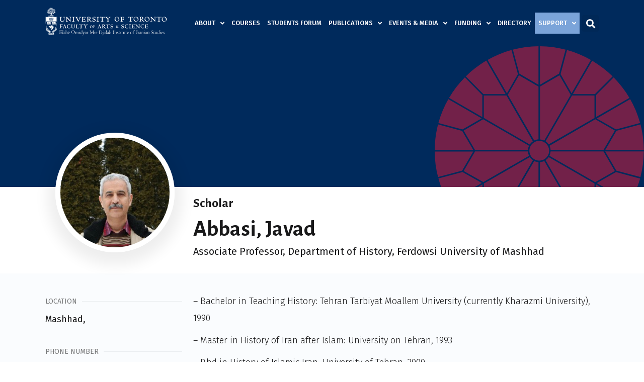

--- FILE ---
content_type: text/html; charset=UTF-8
request_url: https://iranianstudies.utoronto.ca/directory/javad-abbasi/
body_size: 171879
content:
<!DOCTYPE html>
<html lang="en-US">
<head>
	<meta charset="UTF-8">
	<meta name="viewport" content="width=device-width, initial-scale=1.0, viewport-fit=cover" />		<meta name='robots' content='index, follow, max-image-preview:large, max-snippet:-1, max-video-preview:-1' />
	<style>img:is([sizes="auto" i], [sizes^="auto," i]) { contain-intrinsic-size: 3000px 1500px }</style>
	
	<!-- This site is optimized with the Yoast SEO plugin v24.6 - https://yoast.com/wordpress/plugins/seo/ -->
	<title>Abbasi, Javad | Elahé Omidyar Mir-Djalali Institute of Iranian Studies</title>
	<link rel="canonical" href="https://iranianstudies.utoronto.ca/directory/javad-abbasi/" />
	<meta property="og:locale" content="en_US" />
	<meta property="og:type" content="article" />
	<meta property="og:title" content="Abbasi, Javad | Elahé Omidyar Mir-Djalali Institute of Iranian Studies" />
	<meta property="og:description" content="&#8211; Bachelor in Teaching History: Tehran Tarbiyat Moallem University (currently Kharazmi University), 1990 &#8211; Master in History of Iran after Islam: University on Tehran, 1993 &#8211; P.hd in History of Islamic [&hellip;]" />
	<meta property="og:url" content="https://iranianstudies.utoronto.ca/directory/javad-abbasi/" />
	<meta property="og:site_name" content="Elahé Omidyar Mir-Djalali Institute of Iranian Studies" />
	<meta property="article:publisher" content="https://www.facebook.com/EOMInstitute" />
	<meta property="article:modified_time" content="2025-06-04T20:32:32+00:00" />
	<meta name="twitter:card" content="summary_large_image" />
	<meta name="twitter:site" content="@EomInstitut" />
	<meta name="twitter:label1" content="Est. reading time" />
	<meta name="twitter:data1" content="1 minute" />
	<script type="application/ld+json" class="yoast-schema-graph">{"@context":"https://schema.org","@graph":[{"@type":"WebPage","@id":"https://iranianstudies.utoronto.ca/directory/javad-abbasi/","url":"https://iranianstudies.utoronto.ca/directory/javad-abbasi/","name":"Abbasi, Javad | Elahé Omidyar Mir-Djalali Institute of Iranian Studies","isPartOf":{"@id":"https://iranianstudies.utoronto.ca/#website"},"datePublished":"2021-12-03T03:17:10+00:00","dateModified":"2025-06-04T20:32:32+00:00","breadcrumb":{"@id":"https://iranianstudies.utoronto.ca/directory/javad-abbasi/#breadcrumb"},"inLanguage":"en-US","potentialAction":[{"@type":"ReadAction","target":["https://iranianstudies.utoronto.ca/directory/javad-abbasi/"]}]},{"@type":"BreadcrumbList","@id":"https://iranianstudies.utoronto.ca/directory/javad-abbasi/#breadcrumb","itemListElement":[{"@type":"ListItem","position":1,"name":"Home","item":"https://iranianstudies.utoronto.ca/"},{"@type":"ListItem","position":2,"name":"Abbasi, Javad"}]},{"@type":"WebSite","@id":"https://iranianstudies.utoronto.ca/#website","url":"https://iranianstudies.utoronto.ca/","name":"Elahé Omidyar Mir-Djalali Institute of Iranian Studies","description":"EOMI","publisher":{"@id":"https://iranianstudies.utoronto.ca/#organization"},"potentialAction":[{"@type":"SearchAction","target":{"@type":"EntryPoint","urlTemplate":"https://iranianstudies.utoronto.ca/?s={search_term_string}"},"query-input":{"@type":"PropertyValueSpecification","valueRequired":true,"valueName":"search_term_string"}}],"inLanguage":"en-US"},{"@type":"Organization","@id":"https://iranianstudies.utoronto.ca/#organization","name":"Elahé Omidyar Mir-Djalali Institute of Iranian Studies","url":"https://iranianstudies.utoronto.ca/","logo":{"@type":"ImageObject","inLanguage":"en-US","@id":"https://iranianstudies.utoronto.ca/#/schema/logo/image/","url":"https://iranianstudies.utoronto.ca/wp-content/uploads/2022/07/AS_EDU-C_Elahe-Omidyar-Mir-Djalali-Institute-of-Iranian-Studies_Colour-Signature_Digital.png","contentUrl":"https://iranianstudies.utoronto.ca/wp-content/uploads/2022/07/AS_EDU-C_Elahe-Omidyar-Mir-Djalali-Institute-of-Iranian-Studies_Colour-Signature_Digital.png","width":1147,"height":263,"caption":"Elahé Omidyar Mir-Djalali Institute of Iranian Studies"},"image":{"@id":"https://iranianstudies.utoronto.ca/#/schema/logo/image/"},"sameAs":["https://www.facebook.com/EOMInstitute","https://x.com/EomInstitut","https://www.youtube.com/channel/UC_Qev1GcE08Dz6hdj1ATnvw"]}]}</script>
	<!-- / Yoast SEO plugin. -->


<link rel='dns-prefetch' href='//fonts.googleapis.com' />
<link rel="alternate" type="application/rss+xml" title="Elahé Omidyar Mir-Djalali Institute of Iranian Studies &raquo; Feed" href="https://iranianstudies.utoronto.ca/feed/" />
<link rel="alternate" type="application/rss+xml" title="Elahé Omidyar Mir-Djalali Institute of Iranian Studies &raquo; Comments Feed" href="https://iranianstudies.utoronto.ca/comments/feed/" />
<link rel="alternate" type="text/calendar" title="Elahé Omidyar Mir-Djalali Institute of Iranian Studies &raquo; iCal Feed" href="https://iranianstudies.utoronto.ca/events-archive/?ical=1" />
<script type="text/javascript">
/* <![CDATA[ */
window._wpemojiSettings = {"baseUrl":"https:\/\/s.w.org\/images\/core\/emoji\/15.0.3\/72x72\/","ext":".png","svgUrl":"https:\/\/s.w.org\/images\/core\/emoji\/15.0.3\/svg\/","svgExt":".svg","source":{"concatemoji":"https:\/\/iranianstudies.utoronto.ca\/wp-includes\/js\/wp-emoji-release.min.js?ver=6.7.2"}};
/*! This file is auto-generated */
!function(i,n){var o,s,e;function c(e){try{var t={supportTests:e,timestamp:(new Date).valueOf()};sessionStorage.setItem(o,JSON.stringify(t))}catch(e){}}function p(e,t,n){e.clearRect(0,0,e.canvas.width,e.canvas.height),e.fillText(t,0,0);var t=new Uint32Array(e.getImageData(0,0,e.canvas.width,e.canvas.height).data),r=(e.clearRect(0,0,e.canvas.width,e.canvas.height),e.fillText(n,0,0),new Uint32Array(e.getImageData(0,0,e.canvas.width,e.canvas.height).data));return t.every(function(e,t){return e===r[t]})}function u(e,t,n){switch(t){case"flag":return n(e,"\ud83c\udff3\ufe0f\u200d\u26a7\ufe0f","\ud83c\udff3\ufe0f\u200b\u26a7\ufe0f")?!1:!n(e,"\ud83c\uddfa\ud83c\uddf3","\ud83c\uddfa\u200b\ud83c\uddf3")&&!n(e,"\ud83c\udff4\udb40\udc67\udb40\udc62\udb40\udc65\udb40\udc6e\udb40\udc67\udb40\udc7f","\ud83c\udff4\u200b\udb40\udc67\u200b\udb40\udc62\u200b\udb40\udc65\u200b\udb40\udc6e\u200b\udb40\udc67\u200b\udb40\udc7f");case"emoji":return!n(e,"\ud83d\udc26\u200d\u2b1b","\ud83d\udc26\u200b\u2b1b")}return!1}function f(e,t,n){var r="undefined"!=typeof WorkerGlobalScope&&self instanceof WorkerGlobalScope?new OffscreenCanvas(300,150):i.createElement("canvas"),a=r.getContext("2d",{willReadFrequently:!0}),o=(a.textBaseline="top",a.font="600 32px Arial",{});return e.forEach(function(e){o[e]=t(a,e,n)}),o}function t(e){var t=i.createElement("script");t.src=e,t.defer=!0,i.head.appendChild(t)}"undefined"!=typeof Promise&&(o="wpEmojiSettingsSupports",s=["flag","emoji"],n.supports={everything:!0,everythingExceptFlag:!0},e=new Promise(function(e){i.addEventListener("DOMContentLoaded",e,{once:!0})}),new Promise(function(t){var n=function(){try{var e=JSON.parse(sessionStorage.getItem(o));if("object"==typeof e&&"number"==typeof e.timestamp&&(new Date).valueOf()<e.timestamp+604800&&"object"==typeof e.supportTests)return e.supportTests}catch(e){}return null}();if(!n){if("undefined"!=typeof Worker&&"undefined"!=typeof OffscreenCanvas&&"undefined"!=typeof URL&&URL.createObjectURL&&"undefined"!=typeof Blob)try{var e="postMessage("+f.toString()+"("+[JSON.stringify(s),u.toString(),p.toString()].join(",")+"));",r=new Blob([e],{type:"text/javascript"}),a=new Worker(URL.createObjectURL(r),{name:"wpTestEmojiSupports"});return void(a.onmessage=function(e){c(n=e.data),a.terminate(),t(n)})}catch(e){}c(n=f(s,u,p))}t(n)}).then(function(e){for(var t in e)n.supports[t]=e[t],n.supports.everything=n.supports.everything&&n.supports[t],"flag"!==t&&(n.supports.everythingExceptFlag=n.supports.everythingExceptFlag&&n.supports[t]);n.supports.everythingExceptFlag=n.supports.everythingExceptFlag&&!n.supports.flag,n.DOMReady=!1,n.readyCallback=function(){n.DOMReady=!0}}).then(function(){return e}).then(function(){var e;n.supports.everything||(n.readyCallback(),(e=n.source||{}).concatemoji?t(e.concatemoji):e.wpemoji&&e.twemoji&&(t(e.twemoji),t(e.wpemoji)))}))}((window,document),window._wpemojiSettings);
/* ]]> */
</script>
<link rel='stylesheet' id='toolset_bootstrap_4-css' href='https://iranianstudies.utoronto.ca/wp-content/plugins/types/vendor/toolset/toolset-common/res/lib/bootstrap4/css/bootstrap.min.css?ver=4.5.3' type='text/css' media='screen' />
<link rel='stylesheet' id='tribe-events-pro-mini-calendar-block-styles-css' href='https://iranianstudies.utoronto.ca/wp-content/plugins/events-calendar-pro/src/resources/css/tribe-events-pro-mini-calendar-block.min.css?ver=6.1.1' type='text/css' media='all' />
<style id='wp-emoji-styles-inline-css' type='text/css'>

	img.wp-smiley, img.emoji {
		display: inline !important;
		border: none !important;
		box-shadow: none !important;
		height: 1em !important;
		width: 1em !important;
		margin: 0 0.07em !important;
		vertical-align: -0.1em !important;
		background: none !important;
		padding: 0 !important;
	}
</style>
<link rel='stylesheet' id='wp-block-library-css' href='https://iranianstudies.utoronto.ca/wp-includes/css/dist/block-library/style.min.css?ver=6.7.2' type='text/css' media='all' />
<link rel='stylesheet' id='mediaelement-css' href='https://iranianstudies.utoronto.ca/wp-includes/js/mediaelement/mediaelementplayer-legacy.min.css?ver=4.2.17' type='text/css' media='all' />
<link rel='stylesheet' id='wp-mediaelement-css' href='https://iranianstudies.utoronto.ca/wp-includes/js/mediaelement/wp-mediaelement.min.css?ver=6.7.2' type='text/css' media='all' />
<link rel='stylesheet' id='view_editor_gutenberg_frontend_assets-css' href='https://iranianstudies.utoronto.ca/wp-content/plugins/wp-views/public/css/views-frontend.css?ver=3.6.11' type='text/css' media='all' />
<style id='view_editor_gutenberg_frontend_assets-inline-css' type='text/css'>
.wpv-sort-list-dropdown.wpv-sort-list-dropdown-style-default > span.wpv-sort-list,.wpv-sort-list-dropdown.wpv-sort-list-dropdown-style-default .wpv-sort-list-item {border-color: #cdcdcd;}.wpv-sort-list-dropdown.wpv-sort-list-dropdown-style-default .wpv-sort-list-item a {color: #444;background-color: #fff;}.wpv-sort-list-dropdown.wpv-sort-list-dropdown-style-default a:hover,.wpv-sort-list-dropdown.wpv-sort-list-dropdown-style-default a:focus {color: #000;background-color: #eee;}.wpv-sort-list-dropdown.wpv-sort-list-dropdown-style-default .wpv-sort-list-item.wpv-sort-list-current a {color: #000;background-color: #eee;}
.wpv-sort-list-dropdown.wpv-sort-list-dropdown-style-default > span.wpv-sort-list,.wpv-sort-list-dropdown.wpv-sort-list-dropdown-style-default .wpv-sort-list-item {border-color: #cdcdcd;}.wpv-sort-list-dropdown.wpv-sort-list-dropdown-style-default .wpv-sort-list-item a {color: #444;background-color: #fff;}.wpv-sort-list-dropdown.wpv-sort-list-dropdown-style-default a:hover,.wpv-sort-list-dropdown.wpv-sort-list-dropdown-style-default a:focus {color: #000;background-color: #eee;}.wpv-sort-list-dropdown.wpv-sort-list-dropdown-style-default .wpv-sort-list-item.wpv-sort-list-current a {color: #000;background-color: #eee;}.wpv-sort-list-dropdown.wpv-sort-list-dropdown-style-grey > span.wpv-sort-list,.wpv-sort-list-dropdown.wpv-sort-list-dropdown-style-grey .wpv-sort-list-item {border-color: #cdcdcd;}.wpv-sort-list-dropdown.wpv-sort-list-dropdown-style-grey .wpv-sort-list-item a {color: #444;background-color: #eeeeee;}.wpv-sort-list-dropdown.wpv-sort-list-dropdown-style-grey a:hover,.wpv-sort-list-dropdown.wpv-sort-list-dropdown-style-grey a:focus {color: #000;background-color: #e5e5e5;}.wpv-sort-list-dropdown.wpv-sort-list-dropdown-style-grey .wpv-sort-list-item.wpv-sort-list-current a {color: #000;background-color: #e5e5e5;}
.wpv-sort-list-dropdown.wpv-sort-list-dropdown-style-default > span.wpv-sort-list,.wpv-sort-list-dropdown.wpv-sort-list-dropdown-style-default .wpv-sort-list-item {border-color: #cdcdcd;}.wpv-sort-list-dropdown.wpv-sort-list-dropdown-style-default .wpv-sort-list-item a {color: #444;background-color: #fff;}.wpv-sort-list-dropdown.wpv-sort-list-dropdown-style-default a:hover,.wpv-sort-list-dropdown.wpv-sort-list-dropdown-style-default a:focus {color: #000;background-color: #eee;}.wpv-sort-list-dropdown.wpv-sort-list-dropdown-style-default .wpv-sort-list-item.wpv-sort-list-current a {color: #000;background-color: #eee;}.wpv-sort-list-dropdown.wpv-sort-list-dropdown-style-grey > span.wpv-sort-list,.wpv-sort-list-dropdown.wpv-sort-list-dropdown-style-grey .wpv-sort-list-item {border-color: #cdcdcd;}.wpv-sort-list-dropdown.wpv-sort-list-dropdown-style-grey .wpv-sort-list-item a {color: #444;background-color: #eeeeee;}.wpv-sort-list-dropdown.wpv-sort-list-dropdown-style-grey a:hover,.wpv-sort-list-dropdown.wpv-sort-list-dropdown-style-grey a:focus {color: #000;background-color: #e5e5e5;}.wpv-sort-list-dropdown.wpv-sort-list-dropdown-style-grey .wpv-sort-list-item.wpv-sort-list-current a {color: #000;background-color: #e5e5e5;}.wpv-sort-list-dropdown.wpv-sort-list-dropdown-style-blue > span.wpv-sort-list,.wpv-sort-list-dropdown.wpv-sort-list-dropdown-style-blue .wpv-sort-list-item {border-color: #0099cc;}.wpv-sort-list-dropdown.wpv-sort-list-dropdown-style-blue .wpv-sort-list-item a {color: #444;background-color: #cbddeb;}.wpv-sort-list-dropdown.wpv-sort-list-dropdown-style-blue a:hover,.wpv-sort-list-dropdown.wpv-sort-list-dropdown-style-blue a:focus {color: #000;background-color: #95bedd;}.wpv-sort-list-dropdown.wpv-sort-list-dropdown-style-blue .wpv-sort-list-item.wpv-sort-list-current a {color: #000;background-color: #95bedd;}
</style>
<style id='classic-theme-styles-inline-css' type='text/css'>
/*! This file is auto-generated */
.wp-block-button__link{color:#fff;background-color:#32373c;border-radius:9999px;box-shadow:none;text-decoration:none;padding:calc(.667em + 2px) calc(1.333em + 2px);font-size:1.125em}.wp-block-file__button{background:#32373c;color:#fff;text-decoration:none}
</style>
<style id='global-styles-inline-css' type='text/css'>
:root{--wp--preset--aspect-ratio--square: 1;--wp--preset--aspect-ratio--4-3: 4/3;--wp--preset--aspect-ratio--3-4: 3/4;--wp--preset--aspect-ratio--3-2: 3/2;--wp--preset--aspect-ratio--2-3: 2/3;--wp--preset--aspect-ratio--16-9: 16/9;--wp--preset--aspect-ratio--9-16: 9/16;--wp--preset--color--black: #000000;--wp--preset--color--cyan-bluish-gray: #abb8c3;--wp--preset--color--white: #ffffff;--wp--preset--color--pale-pink: #f78da7;--wp--preset--color--vivid-red: #cf2e2e;--wp--preset--color--luminous-vivid-orange: #ff6900;--wp--preset--color--luminous-vivid-amber: #fcb900;--wp--preset--color--light-green-cyan: #7bdcb5;--wp--preset--color--vivid-green-cyan: #00d084;--wp--preset--color--pale-cyan-blue: #8ed1fc;--wp--preset--color--vivid-cyan-blue: #0693e3;--wp--preset--color--vivid-purple: #9b51e0;--wp--preset--gradient--vivid-cyan-blue-to-vivid-purple: linear-gradient(135deg,rgba(6,147,227,1) 0%,rgb(155,81,224) 100%);--wp--preset--gradient--light-green-cyan-to-vivid-green-cyan: linear-gradient(135deg,rgb(122,220,180) 0%,rgb(0,208,130) 100%);--wp--preset--gradient--luminous-vivid-amber-to-luminous-vivid-orange: linear-gradient(135deg,rgba(252,185,0,1) 0%,rgba(255,105,0,1) 100%);--wp--preset--gradient--luminous-vivid-orange-to-vivid-red: linear-gradient(135deg,rgba(255,105,0,1) 0%,rgb(207,46,46) 100%);--wp--preset--gradient--very-light-gray-to-cyan-bluish-gray: linear-gradient(135deg,rgb(238,238,238) 0%,rgb(169,184,195) 100%);--wp--preset--gradient--cool-to-warm-spectrum: linear-gradient(135deg,rgb(74,234,220) 0%,rgb(151,120,209) 20%,rgb(207,42,186) 40%,rgb(238,44,130) 60%,rgb(251,105,98) 80%,rgb(254,248,76) 100%);--wp--preset--gradient--blush-light-purple: linear-gradient(135deg,rgb(255,206,236) 0%,rgb(152,150,240) 100%);--wp--preset--gradient--blush-bordeaux: linear-gradient(135deg,rgb(254,205,165) 0%,rgb(254,45,45) 50%,rgb(107,0,62) 100%);--wp--preset--gradient--luminous-dusk: linear-gradient(135deg,rgb(255,203,112) 0%,rgb(199,81,192) 50%,rgb(65,88,208) 100%);--wp--preset--gradient--pale-ocean: linear-gradient(135deg,rgb(255,245,203) 0%,rgb(182,227,212) 50%,rgb(51,167,181) 100%);--wp--preset--gradient--electric-grass: linear-gradient(135deg,rgb(202,248,128) 0%,rgb(113,206,126) 100%);--wp--preset--gradient--midnight: linear-gradient(135deg,rgb(2,3,129) 0%,rgb(40,116,252) 100%);--wp--preset--font-size--small: 13px;--wp--preset--font-size--medium: 20px;--wp--preset--font-size--large: 36px;--wp--preset--font-size--x-large: 42px;--wp--preset--spacing--20: 0.44rem;--wp--preset--spacing--30: 0.67rem;--wp--preset--spacing--40: 1rem;--wp--preset--spacing--50: 1.5rem;--wp--preset--spacing--60: 2.25rem;--wp--preset--spacing--70: 3.38rem;--wp--preset--spacing--80: 5.06rem;--wp--preset--shadow--natural: 6px 6px 9px rgba(0, 0, 0, 0.2);--wp--preset--shadow--deep: 12px 12px 50px rgba(0, 0, 0, 0.4);--wp--preset--shadow--sharp: 6px 6px 0px rgba(0, 0, 0, 0.2);--wp--preset--shadow--outlined: 6px 6px 0px -3px rgba(255, 255, 255, 1), 6px 6px rgba(0, 0, 0, 1);--wp--preset--shadow--crisp: 6px 6px 0px rgba(0, 0, 0, 1);}:where(.is-layout-flex){gap: 0.5em;}:where(.is-layout-grid){gap: 0.5em;}body .is-layout-flex{display: flex;}.is-layout-flex{flex-wrap: wrap;align-items: center;}.is-layout-flex > :is(*, div){margin: 0;}body .is-layout-grid{display: grid;}.is-layout-grid > :is(*, div){margin: 0;}:where(.wp-block-columns.is-layout-flex){gap: 2em;}:where(.wp-block-columns.is-layout-grid){gap: 2em;}:where(.wp-block-post-template.is-layout-flex){gap: 1.25em;}:where(.wp-block-post-template.is-layout-grid){gap: 1.25em;}.has-black-color{color: var(--wp--preset--color--black) !important;}.has-cyan-bluish-gray-color{color: var(--wp--preset--color--cyan-bluish-gray) !important;}.has-white-color{color: var(--wp--preset--color--white) !important;}.has-pale-pink-color{color: var(--wp--preset--color--pale-pink) !important;}.has-vivid-red-color{color: var(--wp--preset--color--vivid-red) !important;}.has-luminous-vivid-orange-color{color: var(--wp--preset--color--luminous-vivid-orange) !important;}.has-luminous-vivid-amber-color{color: var(--wp--preset--color--luminous-vivid-amber) !important;}.has-light-green-cyan-color{color: var(--wp--preset--color--light-green-cyan) !important;}.has-vivid-green-cyan-color{color: var(--wp--preset--color--vivid-green-cyan) !important;}.has-pale-cyan-blue-color{color: var(--wp--preset--color--pale-cyan-blue) !important;}.has-vivid-cyan-blue-color{color: var(--wp--preset--color--vivid-cyan-blue) !important;}.has-vivid-purple-color{color: var(--wp--preset--color--vivid-purple) !important;}.has-black-background-color{background-color: var(--wp--preset--color--black) !important;}.has-cyan-bluish-gray-background-color{background-color: var(--wp--preset--color--cyan-bluish-gray) !important;}.has-white-background-color{background-color: var(--wp--preset--color--white) !important;}.has-pale-pink-background-color{background-color: var(--wp--preset--color--pale-pink) !important;}.has-vivid-red-background-color{background-color: var(--wp--preset--color--vivid-red) !important;}.has-luminous-vivid-orange-background-color{background-color: var(--wp--preset--color--luminous-vivid-orange) !important;}.has-luminous-vivid-amber-background-color{background-color: var(--wp--preset--color--luminous-vivid-amber) !important;}.has-light-green-cyan-background-color{background-color: var(--wp--preset--color--light-green-cyan) !important;}.has-vivid-green-cyan-background-color{background-color: var(--wp--preset--color--vivid-green-cyan) !important;}.has-pale-cyan-blue-background-color{background-color: var(--wp--preset--color--pale-cyan-blue) !important;}.has-vivid-cyan-blue-background-color{background-color: var(--wp--preset--color--vivid-cyan-blue) !important;}.has-vivid-purple-background-color{background-color: var(--wp--preset--color--vivid-purple) !important;}.has-black-border-color{border-color: var(--wp--preset--color--black) !important;}.has-cyan-bluish-gray-border-color{border-color: var(--wp--preset--color--cyan-bluish-gray) !important;}.has-white-border-color{border-color: var(--wp--preset--color--white) !important;}.has-pale-pink-border-color{border-color: var(--wp--preset--color--pale-pink) !important;}.has-vivid-red-border-color{border-color: var(--wp--preset--color--vivid-red) !important;}.has-luminous-vivid-orange-border-color{border-color: var(--wp--preset--color--luminous-vivid-orange) !important;}.has-luminous-vivid-amber-border-color{border-color: var(--wp--preset--color--luminous-vivid-amber) !important;}.has-light-green-cyan-border-color{border-color: var(--wp--preset--color--light-green-cyan) !important;}.has-vivid-green-cyan-border-color{border-color: var(--wp--preset--color--vivid-green-cyan) !important;}.has-pale-cyan-blue-border-color{border-color: var(--wp--preset--color--pale-cyan-blue) !important;}.has-vivid-cyan-blue-border-color{border-color: var(--wp--preset--color--vivid-cyan-blue) !important;}.has-vivid-purple-border-color{border-color: var(--wp--preset--color--vivid-purple) !important;}.has-vivid-cyan-blue-to-vivid-purple-gradient-background{background: var(--wp--preset--gradient--vivid-cyan-blue-to-vivid-purple) !important;}.has-light-green-cyan-to-vivid-green-cyan-gradient-background{background: var(--wp--preset--gradient--light-green-cyan-to-vivid-green-cyan) !important;}.has-luminous-vivid-amber-to-luminous-vivid-orange-gradient-background{background: var(--wp--preset--gradient--luminous-vivid-amber-to-luminous-vivid-orange) !important;}.has-luminous-vivid-orange-to-vivid-red-gradient-background{background: var(--wp--preset--gradient--luminous-vivid-orange-to-vivid-red) !important;}.has-very-light-gray-to-cyan-bluish-gray-gradient-background{background: var(--wp--preset--gradient--very-light-gray-to-cyan-bluish-gray) !important;}.has-cool-to-warm-spectrum-gradient-background{background: var(--wp--preset--gradient--cool-to-warm-spectrum) !important;}.has-blush-light-purple-gradient-background{background: var(--wp--preset--gradient--blush-light-purple) !important;}.has-blush-bordeaux-gradient-background{background: var(--wp--preset--gradient--blush-bordeaux) !important;}.has-luminous-dusk-gradient-background{background: var(--wp--preset--gradient--luminous-dusk) !important;}.has-pale-ocean-gradient-background{background: var(--wp--preset--gradient--pale-ocean) !important;}.has-electric-grass-gradient-background{background: var(--wp--preset--gradient--electric-grass) !important;}.has-midnight-gradient-background{background: var(--wp--preset--gradient--midnight) !important;}.has-small-font-size{font-size: var(--wp--preset--font-size--small) !important;}.has-medium-font-size{font-size: var(--wp--preset--font-size--medium) !important;}.has-large-font-size{font-size: var(--wp--preset--font-size--large) !important;}.has-x-large-font-size{font-size: var(--wp--preset--font-size--x-large) !important;}
:where(.wp-block-post-template.is-layout-flex){gap: 1.25em;}:where(.wp-block-post-template.is-layout-grid){gap: 1.25em;}
:where(.wp-block-columns.is-layout-flex){gap: 2em;}:where(.wp-block-columns.is-layout-grid){gap: 2em;}
:root :where(.wp-block-pullquote){font-size: 1.5em;line-height: 1.6;}
</style>
<link rel='stylesheet' id='academy-fonts-css' href='//fonts.googleapis.com/css?family=Merriweather%3A400%2C400i%2C700%2C700i%7CPT+Sans%3A400%2C700&#038;ver=1.0.5' type='text/css' media='all' />
<link rel='stylesheet' id='academy-sp-icons-css' href='https://iranianstudies.utoronto.ca/wp-content/themes/academy-pro/css/sp-icons.css?ver=1.0.5' type='text/css' media='all' />
<link rel='stylesheet' id='elementor-icons-css' href='https://iranianstudies.utoronto.ca/wp-content/plugins/elementor/assets/lib/eicons/css/elementor-icons.min.css?ver=5.35.0' type='text/css' media='all' />
<link rel='stylesheet' id='elementor-frontend-css' href='https://iranianstudies.utoronto.ca/wp-content/uploads/elementor/css/custom-frontend.min.css?ver=1742047569' type='text/css' media='all' />
<style id='elementor-frontend-inline-css' type='text/css'>
.elementor-kit-11{--e-global-color-primary:#002A5C;--e-global-color-secondary:#7BA4D9;--e-global-color-text:#19191A;--e-global-color-accent:#E31837;--e-global-color-7e9c31c:#DAE5CD;--e-global-color-a37fa2f:#FFE49B;--e-global-color-7dad55e:#FFFFFF;--e-global-color-c3f28f9:#EAEDF0;--e-global-typography-primary-font-family:"Fira Sans";--e-global-typography-primary-font-size:18px;--e-global-typography-primary-font-weight:300;--e-global-typography-primary-line-height:34px;--e-global-typography-secondary-font-family:"Fira Sans";--e-global-typography-secondary-font-size:15px;--e-global-typography-secondary-font-weight:500;--e-global-typography-secondary-text-transform:uppercase;--e-global-typography-text-font-family:"Fira Sans";--e-global-typography-text-font-weight:300;--e-global-typography-accent-font-family:"Roboto";--e-global-typography-accent-font-weight:500;--e-global-typography-7b948c7-font-family:"Alegreya Sans";--e-global-typography-7b948c7-font-size:50px;--e-global-typography-7b948c7-font-weight:700;--e-global-typography-7b948c7-line-height:60px;--e-global-typography-f9a5999-font-family:"Alegreya Sans";--e-global-typography-f9a5999-font-size:45px;--e-global-typography-f9a5999-font-weight:700;--e-global-typography-f9a5999-line-height:50px;--e-global-typography-c530b73-font-family:"Alegreya Sans";--e-global-typography-c530b73-font-size:26px;--e-global-typography-c530b73-font-weight:700;--e-global-typography-c530b73-line-height:32px;--e-global-typography-c0cccff-font-size:20px;--e-global-typography-c0cccff-font-weight:normal;--e-global-typography-c0cccff-line-height:34px;--e-global-typography-1b4ffa3-font-size:16px;--e-global-typography-1b4ffa3-font-weight:700;--e-global-typography-1b4ffa3-text-transform:uppercase;--e-global-typography-1b4ffa3-line-height:25px;--e-global-typography-a09f18f-font-size:14px;--e-global-typography-a09f18f-font-weight:normal;--e-global-typography-a09f18f-text-transform:uppercase;--e-global-typography-a09f18f-line-height:29px;--e-global-typography-be12b2b-font-weight:bold;--e-global-typography-0cd3057-font-style:italic;background-color:#FFFFFF;color:var( --e-global-color-text );font-family:var( --e-global-typography-primary-font-family ), Sans-serif;font-size:var( --e-global-typography-primary-font-size );font-weight:var( --e-global-typography-primary-font-weight );line-height:var( --e-global-typography-primary-line-height );}.elementor-kit-11 e-page-transition{background-color:#FFBC7D;}.elementor-kit-11 p{margin-bottom:10px;}.elementor-kit-11 h1{color:var( --e-global-color-text );font-family:var( --e-global-typography-7b948c7-font-family ), Sans-serif;font-size:var( --e-global-typography-7b948c7-font-size );font-weight:var( --e-global-typography-7b948c7-font-weight );line-height:var( --e-global-typography-7b948c7-line-height );}.elementor-kit-11 h2{color:var( --e-global-color-text );font-family:var( --e-global-typography-f9a5999-font-family ), Sans-serif;font-size:var( --e-global-typography-f9a5999-font-size );font-weight:var( --e-global-typography-f9a5999-font-weight );line-height:var( --e-global-typography-f9a5999-line-height );}.elementor-kit-11 h3{color:var( --e-global-color-text );font-family:var( --e-global-typography-c530b73-font-family ), Sans-serif;font-size:var( --e-global-typography-c530b73-font-size );font-weight:var( --e-global-typography-c530b73-font-weight );line-height:var( --e-global-typography-c530b73-line-height );}.elementor-kit-11 h4{color:var( --e-global-color-text );font-size:var( --e-global-typography-c0cccff-font-size );font-weight:var( --e-global-typography-c0cccff-font-weight );line-height:var( --e-global-typography-c0cccff-line-height );}.elementor-kit-11 h5{color:var( --e-global-color-text );font-size:var( --e-global-typography-1b4ffa3-font-size );font-weight:var( --e-global-typography-1b4ffa3-font-weight );text-transform:var( --e-global-typography-1b4ffa3-text-transform );line-height:var( --e-global-typography-1b4ffa3-line-height );}.elementor-kit-11 h6{color:var( --e-global-color-text );font-size:var( --e-global-typography-a09f18f-font-size );font-weight:var( --e-global-typography-a09f18f-font-weight );text-transform:var( --e-global-typography-a09f18f-text-transform );line-height:var( --e-global-typography-a09f18f-line-height );}.elementor-section.elementor-section-boxed > .elementor-container{max-width:1450px;}.e-con{--container-max-width:1450px;}.elementor-widget:not(:last-child){margin-block-end:0px;}.elementor-element{--widgets-spacing:0px 0px;--widgets-spacing-row:0px;--widgets-spacing-column:0px;}{}h1.entry-title{display:var(--page-title-display);}@media(min-width:2400px){.elementor-kit-11{font-size:var( --e-global-typography-primary-font-size );line-height:var( --e-global-typography-primary-line-height );}.elementor-kit-11 h1{font-size:var( --e-global-typography-7b948c7-font-size );line-height:var( --e-global-typography-7b948c7-line-height );}.elementor-kit-11 h2{font-size:var( --e-global-typography-f9a5999-font-size );line-height:var( --e-global-typography-f9a5999-line-height );}.elementor-kit-11 h3{font-size:var( --e-global-typography-c530b73-font-size );line-height:var( --e-global-typography-c530b73-line-height );}.elementor-kit-11 h4{font-size:var( --e-global-typography-c0cccff-font-size );line-height:var( --e-global-typography-c0cccff-line-height );}.elementor-kit-11 h5{font-size:var( --e-global-typography-1b4ffa3-font-size );line-height:var( --e-global-typography-1b4ffa3-line-height );}.elementor-kit-11 h6{font-size:var( --e-global-typography-a09f18f-font-size );line-height:var( --e-global-typography-a09f18f-line-height );}}@media(max-width:1366px){.elementor-kit-11{--e-global-typography-7b948c7-font-size:45px;--e-global-typography-7b948c7-line-height:55px;font-size:var( --e-global-typography-primary-font-size );line-height:var( --e-global-typography-primary-line-height );}.elementor-kit-11 h1{font-size:var( --e-global-typography-7b948c7-font-size );line-height:var( --e-global-typography-7b948c7-line-height );}.elementor-kit-11 h2{font-size:var( --e-global-typography-f9a5999-font-size );line-height:var( --e-global-typography-f9a5999-line-height );}.elementor-kit-11 h3{font-size:var( --e-global-typography-c530b73-font-size );line-height:var( --e-global-typography-c530b73-line-height );}.elementor-kit-11 h4{font-size:var( --e-global-typography-c0cccff-font-size );line-height:var( --e-global-typography-c0cccff-line-height );}.elementor-kit-11 h5{font-size:var( --e-global-typography-1b4ffa3-font-size );line-height:var( --e-global-typography-1b4ffa3-line-height );}.elementor-kit-11 h6{font-size:var( --e-global-typography-a09f18f-font-size );line-height:var( --e-global-typography-a09f18f-line-height );}}@media(max-width:1200px){.elementor-kit-11{--e-global-typography-7b948c7-font-size:45px;--e-global-typography-7b948c7-line-height:55px;}}@media(max-width:1024px){.elementor-kit-11{--e-global-typography-7b948c7-font-size:42px;--e-global-typography-7b948c7-line-height:52px;font-size:var( --e-global-typography-primary-font-size );line-height:var( --e-global-typography-primary-line-height );}.elementor-kit-11 h1{font-size:var( --e-global-typography-7b948c7-font-size );line-height:var( --e-global-typography-7b948c7-line-height );}.elementor-kit-11 h2{font-size:var( --e-global-typography-f9a5999-font-size );line-height:var( --e-global-typography-f9a5999-line-height );}.elementor-kit-11 h3{font-size:var( --e-global-typography-c530b73-font-size );line-height:var( --e-global-typography-c530b73-line-height );}.elementor-kit-11 h4{font-size:var( --e-global-typography-c0cccff-font-size );line-height:var( --e-global-typography-c0cccff-line-height );}.elementor-kit-11 h5{font-size:var( --e-global-typography-1b4ffa3-font-size );line-height:var( --e-global-typography-1b4ffa3-line-height );}.elementor-kit-11 h6{font-size:var( --e-global-typography-a09f18f-font-size );line-height:var( --e-global-typography-a09f18f-line-height );}.elementor-section.elementor-section-boxed > .elementor-container{max-width:1024px;}.e-con{--container-max-width:1024px;}}@media(max-width:880px){.elementor-kit-11{--e-global-typography-7b948c7-font-size:35px;--e-global-typography-7b948c7-line-height:45px;}}@media(max-width:767px){.elementor-kit-11{--e-global-typography-primary-font-size:16px;--e-global-typography-primary-line-height:25px;--e-global-typography-text-font-size:16px;--e-global-typography-text-line-height:25px;--e-global-typography-7b948c7-font-size:30px;--e-global-typography-7b948c7-line-height:40px;--e-global-typography-f9a5999-font-size:25px;--e-global-typography-f9a5999-line-height:30px;--e-global-typography-c530b73-font-size:22px;font-size:var( --e-global-typography-primary-font-size );line-height:var( --e-global-typography-primary-line-height );}.elementor-kit-11 h1{font-size:var( --e-global-typography-7b948c7-font-size );line-height:var( --e-global-typography-7b948c7-line-height );}.elementor-kit-11 h2{font-size:var( --e-global-typography-f9a5999-font-size );line-height:var( --e-global-typography-f9a5999-line-height );}.elementor-kit-11 h3{font-size:var( --e-global-typography-c530b73-font-size );line-height:var( --e-global-typography-c530b73-line-height );}.elementor-kit-11 h4{font-size:var( --e-global-typography-c0cccff-font-size );line-height:var( --e-global-typography-c0cccff-line-height );}.elementor-kit-11 h5{font-size:var( --e-global-typography-1b4ffa3-font-size );line-height:var( --e-global-typography-1b4ffa3-line-height );}.elementor-kit-11 h6{font-size:var( --e-global-typography-a09f18f-font-size );line-height:var( --e-global-typography-a09f18f-line-height );}.elementor-section.elementor-section-boxed > .elementor-container{max-width:767px;}.e-con{--container-max-width:767px;}}/* Start custom CSS */.wp-block-image figcaption {
    margin-top: 0.5em;
    margin-bottom: 1em;
    font-size: 0.8rem;
    opacity: 0.8;
}

label.directory-filter-label.form-check-label{
    padding-top: 0 !important;
}

body{
    margin:0;}

.elementor-widget-theme-site-logo img {
    width: 400px !important;
    /* max-width: 400px; */
}

li.support-btn {
    background: #7BA4D9;
}

.tribe-events-c-subscribe-dropdown {
    display: none;
}/* End custom CSS */
.elementor-84 .elementor-element.elementor-element-594facf9 > .elementor-container > .elementor-column > .elementor-widget-wrap{align-content:center;align-items:center;}.elementor-84 .elementor-element.elementor-element-594facf9:not(.elementor-motion-effects-element-type-background), .elementor-84 .elementor-element.elementor-element-594facf9 > .elementor-motion-effects-container > .elementor-motion-effects-layer{background-color:var( --e-global-color-primary );}.elementor-84 .elementor-element.elementor-element-594facf9 > .elementor-container{min-height:10vh;}.elementor-84 .elementor-element.elementor-element-594facf9{transition:background 0.3s, border 0.3s, border-radius 0.3s, box-shadow 0.3s;padding:10px 90px 10px 90px;z-index:100;}.elementor-84 .elementor-element.elementor-element-594facf9 > .elementor-background-overlay{transition:background 0.3s, border-radius 0.3s, opacity 0.3s;}.elementor-84 .elementor-element.elementor-element-22b67b2 > .elementor-element-populated{padding:0px 0px 0px 0px;}.elementor-widget-theme-site-logo .widget-image-caption{color:var( --e-global-color-text );font-family:var( --e-global-typography-text-font-family ), Sans-serif;font-weight:var( --e-global-typography-text-font-weight );}.elementor-84 .elementor-element.elementor-element-28aab329 > .elementor-widget-container{margin:-6px 0px 0px 0px;}.elementor-84 .elementor-element.elementor-element-28aab329{text-align:left;}.elementor-84 .elementor-element.elementor-element-28aab329 img{transition-duration:0.3s;}.elementor-84 .elementor-element.elementor-element-5331c33e.elementor-column > .elementor-widget-wrap{justify-content:flex-end;}.elementor-84 .elementor-element.elementor-element-5331c33e > .elementor-element-populated{padding:0px 0px 0px 0px;}.elementor-widget-nav-menu .elementor-nav-menu .elementor-item{font-family:var( --e-global-typography-primary-font-family ), Sans-serif;font-size:var( --e-global-typography-primary-font-size );font-weight:var( --e-global-typography-primary-font-weight );line-height:var( --e-global-typography-primary-line-height );}.elementor-widget-nav-menu .elementor-nav-menu--main .elementor-item{color:var( --e-global-color-text );fill:var( --e-global-color-text );}.elementor-widget-nav-menu .elementor-nav-menu--main .elementor-item:hover,
					.elementor-widget-nav-menu .elementor-nav-menu--main .elementor-item.elementor-item-active,
					.elementor-widget-nav-menu .elementor-nav-menu--main .elementor-item.highlighted,
					.elementor-widget-nav-menu .elementor-nav-menu--main .elementor-item:focus{color:var( --e-global-color-accent );fill:var( --e-global-color-accent );}.elementor-widget-nav-menu .elementor-nav-menu--main:not(.e--pointer-framed) .elementor-item:before,
					.elementor-widget-nav-menu .elementor-nav-menu--main:not(.e--pointer-framed) .elementor-item:after{background-color:var( --e-global-color-accent );}.elementor-widget-nav-menu .e--pointer-framed .elementor-item:before,
					.elementor-widget-nav-menu .e--pointer-framed .elementor-item:after{border-color:var( --e-global-color-accent );}.elementor-widget-nav-menu{--e-nav-menu-divider-color:var( --e-global-color-text );}.elementor-widget-nav-menu .elementor-nav-menu--dropdown .elementor-item, .elementor-widget-nav-menu .elementor-nav-menu--dropdown  .elementor-sub-item{font-family:var( --e-global-typography-accent-font-family ), Sans-serif;font-weight:var( --e-global-typography-accent-font-weight );}.elementor-84 .elementor-element.elementor-element-2345b21e{width:auto;max-width:auto;--e-nav-menu-horizontal-menu-item-margin:calc( 0px / 2 );}.elementor-84 .elementor-element.elementor-element-2345b21e .elementor-menu-toggle{margin:0 auto;background-color:var( --e-global-color-primary );}.elementor-84 .elementor-element.elementor-element-2345b21e .elementor-nav-menu .elementor-item{font-family:"Fira Sans", Sans-serif;font-size:15px;font-weight:500;text-transform:uppercase;line-height:38px;}.elementor-84 .elementor-element.elementor-element-2345b21e .elementor-nav-menu--main .elementor-item{color:var( --e-global-color-7dad55e );fill:var( --e-global-color-7dad55e );padding-left:12px;padding-right:12px;padding-top:2px;padding-bottom:2px;}.elementor-84 .elementor-element.elementor-element-2345b21e .elementor-nav-menu--main .elementor-item:hover,
					.elementor-84 .elementor-element.elementor-element-2345b21e .elementor-nav-menu--main .elementor-item.elementor-item-active,
					.elementor-84 .elementor-element.elementor-element-2345b21e .elementor-nav-menu--main .elementor-item.highlighted,
					.elementor-84 .elementor-element.elementor-element-2345b21e .elementor-nav-menu--main .elementor-item:focus{color:var( --e-global-color-7e9c31c );fill:var( --e-global-color-7e9c31c );}.elementor-84 .elementor-element.elementor-element-2345b21e .elementor-nav-menu--main:not(.e--pointer-framed) .elementor-item:before,
					.elementor-84 .elementor-element.elementor-element-2345b21e .elementor-nav-menu--main:not(.e--pointer-framed) .elementor-item:after{background-color:var( --e-global-color-7e9c31c );}.elementor-84 .elementor-element.elementor-element-2345b21e .e--pointer-framed .elementor-item:before,
					.elementor-84 .elementor-element.elementor-element-2345b21e .e--pointer-framed .elementor-item:after{border-color:var( --e-global-color-7e9c31c );}.elementor-84 .elementor-element.elementor-element-2345b21e .elementor-nav-menu--main .elementor-item.elementor-item-active{color:var( --e-global-color-a37fa2f );}.elementor-84 .elementor-element.elementor-element-2345b21e .elementor-nav-menu--main:not(.e--pointer-framed) .elementor-item.elementor-item-active:before,
					.elementor-84 .elementor-element.elementor-element-2345b21e .elementor-nav-menu--main:not(.e--pointer-framed) .elementor-item.elementor-item-active:after{background-color:var( --e-global-color-a37fa2f );}.elementor-84 .elementor-element.elementor-element-2345b21e .e--pointer-framed .elementor-item.elementor-item-active:before,
					.elementor-84 .elementor-element.elementor-element-2345b21e .e--pointer-framed .elementor-item.elementor-item-active:after{border-color:var( --e-global-color-a37fa2f );}.elementor-84 .elementor-element.elementor-element-2345b21e .elementor-nav-menu--main:not(.elementor-nav-menu--layout-horizontal) .elementor-nav-menu > li:not(:last-child){margin-bottom:0px;}.elementor-84 .elementor-element.elementor-element-2345b21e .elementor-nav-menu--dropdown a, .elementor-84 .elementor-element.elementor-element-2345b21e .elementor-menu-toggle{color:var( --e-global-color-7dad55e );}.elementor-84 .elementor-element.elementor-element-2345b21e .elementor-nav-menu--dropdown{background-color:#01162F;}.elementor-84 .elementor-element.elementor-element-2345b21e .elementor-nav-menu--dropdown a:hover,
					.elementor-84 .elementor-element.elementor-element-2345b21e .elementor-nav-menu--dropdown a.elementor-item-active,
					.elementor-84 .elementor-element.elementor-element-2345b21e .elementor-nav-menu--dropdown a.highlighted,
					.elementor-84 .elementor-element.elementor-element-2345b21e .elementor-menu-toggle:hover{color:var( --e-global-color-c3f28f9 );}.elementor-84 .elementor-element.elementor-element-2345b21e .elementor-nav-menu--dropdown a:hover,
					.elementor-84 .elementor-element.elementor-element-2345b21e .elementor-nav-menu--dropdown a.elementor-item-active,
					.elementor-84 .elementor-element.elementor-element-2345b21e .elementor-nav-menu--dropdown a.highlighted{background-color:#043773;}.elementor-84 .elementor-element.elementor-element-2345b21e .elementor-nav-menu--dropdown a.elementor-item-active{color:var( --e-global-color-7dad55e );background-color:var( --e-global-color-secondary );}.elementor-84 .elementor-element.elementor-element-2345b21e .elementor-nav-menu--dropdown .elementor-item, .elementor-84 .elementor-element.elementor-element-2345b21e .elementor-nav-menu--dropdown  .elementor-sub-item{font-family:"Roboto", Sans-serif;font-weight:500;}.elementor-84 .elementor-element.elementor-element-2345b21e div.elementor-menu-toggle{color:var( --e-global-color-7dad55e );}.elementor-84 .elementor-element.elementor-element-2345b21e div.elementor-menu-toggle svg{fill:var( --e-global-color-7dad55e );}.elementor-84 .elementor-element.elementor-element-2345b21e div.elementor-menu-toggle:hover{color:var( --e-global-color-c3f28f9 );}.elementor-84 .elementor-element.elementor-element-2345b21e div.elementor-menu-toggle:hover svg{fill:var( --e-global-color-c3f28f9 );}.elementor-widget-search-form input[type="search"].elementor-search-form__input{font-family:var( --e-global-typography-text-font-family ), Sans-serif;font-weight:var( --e-global-typography-text-font-weight );}.elementor-widget-search-form .elementor-search-form__input,
					.elementor-widget-search-form .elementor-search-form__icon,
					.elementor-widget-search-form .elementor-lightbox .dialog-lightbox-close-button,
					.elementor-widget-search-form .elementor-lightbox .dialog-lightbox-close-button:hover,
					.elementor-widget-search-form.elementor-search-form--skin-full_screen input[type="search"].elementor-search-form__input{color:var( --e-global-color-text );fill:var( --e-global-color-text );}.elementor-widget-search-form .elementor-search-form__submit{font-family:var( --e-global-typography-text-font-family ), Sans-serif;font-weight:var( --e-global-typography-text-font-weight );background-color:var( --e-global-color-secondary );}.elementor-84 .elementor-element.elementor-element-a63d7a2{width:auto;max-width:auto;}.elementor-84 .elementor-element.elementor-element-a63d7a2 > .elementor-widget-container{padding:0px 20px 0px 20px;}.elementor-84 .elementor-element.elementor-element-a63d7a2 .elementor-search-form{text-align:right;}.elementor-84 .elementor-element.elementor-element-a63d7a2 .elementor-search-form__toggle{--e-search-form-toggle-size:33px;--e-search-form-toggle-color:var( --e-global-color-7dad55e );}.elementor-84 .elementor-element.elementor-element-a63d7a2.elementor-search-form--skin-full_screen .elementor-search-form__container{background-color:#002A5CF5;}.elementor-84 .elementor-element.elementor-element-a63d7a2 .elementor-search-form__input,
					.elementor-84 .elementor-element.elementor-element-a63d7a2 .elementor-search-form__icon,
					.elementor-84 .elementor-element.elementor-element-a63d7a2 .elementor-lightbox .dialog-lightbox-close-button,
					.elementor-84 .elementor-element.elementor-element-a63d7a2 .elementor-lightbox .dialog-lightbox-close-button:hover,
					.elementor-84 .elementor-element.elementor-element-a63d7a2.elementor-search-form--skin-full_screen input[type="search"].elementor-search-form__input{color:var( --e-global-color-7dad55e );fill:var( --e-global-color-7dad55e );}.elementor-84 .elementor-element.elementor-element-a63d7a2:not(.elementor-search-form--skin-full_screen) .elementor-search-form__container{border-radius:3px;}.elementor-84 .elementor-element.elementor-element-a63d7a2.elementor-search-form--skin-full_screen input[type="search"].elementor-search-form__input{border-radius:3px;}@media(min-width:768px){.elementor-84 .elementor-element.elementor-element-22b67b2{width:25%;}.elementor-84 .elementor-element.elementor-element-5331c33e{width:74.923%;}}@media(max-width:1366px) and (min-width:768px){.elementor-84 .elementor-element.elementor-element-22b67b2{width:22%;}.elementor-84 .elementor-element.elementor-element-5331c33e{width:78%;}}@media(max-width:1200px) and (min-width:768px){.elementor-84 .elementor-element.elementor-element-22b67b2{width:35%;}}@media(max-width:1024px) and (min-width:768px){.elementor-84 .elementor-element.elementor-element-22b67b2{width:40%;}.elementor-84 .elementor-element.elementor-element-5331c33e{width:52.7%;}}@media(min-width:2400px){.elementor-widget-nav-menu .elementor-nav-menu .elementor-item{font-size:var( --e-global-typography-primary-font-size );line-height:var( --e-global-typography-primary-line-height );}}@media(max-width:1366px){.elementor-84 .elementor-element.elementor-element-22b67b2.elementor-column > .elementor-widget-wrap{justify-content:flex-start;}.elementor-84 .elementor-element.elementor-element-5331c33e.elementor-column > .elementor-widget-wrap{justify-content:flex-end;}.elementor-widget-nav-menu .elementor-nav-menu .elementor-item{font-size:var( --e-global-typography-primary-font-size );line-height:var( --e-global-typography-primary-line-height );}.elementor-84 .elementor-element.elementor-element-2345b21e .elementor-nav-menu .elementor-item{font-size:13px;}.elementor-84 .elementor-element.elementor-element-2345b21e .elementor-nav-menu--main .elementor-item{padding-left:7px;padding-right:7px;}.elementor-84 .elementor-element.elementor-element-a63d7a2 > .elementor-widget-container{padding:0px 0px 0px 5px;}}@media(max-width:1200px){.elementor-84 .elementor-element.elementor-element-2345b21e .elementor-nav-menu .elementor-item{font-size:13px;}.elementor-84 .elementor-element.elementor-element-2345b21e .elementor-nav-menu--main .elementor-item{padding-left:10px;padding-right:10px;}}@media(max-width:1024px){.elementor-84 .elementor-element.elementor-element-594facf9 > .elementor-container{min-height:90px;}.elementor-84 .elementor-element.elementor-element-594facf9{padding:0% 5% 0% 5%;}.elementor-84 .elementor-element.elementor-element-28aab329 > .elementor-widget-container{margin:0px 0px 0px 0px;}.elementor-84 .elementor-element.elementor-element-5331c33e.elementor-column > .elementor-widget-wrap{justify-content:flex-end;}.elementor-widget-nav-menu .elementor-nav-menu .elementor-item{font-size:var( --e-global-typography-primary-font-size );line-height:var( --e-global-typography-primary-line-height );}.elementor-84 .elementor-element.elementor-element-2345b21e > .elementor-widget-container{margin:0px 0px 0px 0px;padding:0px 0px 0px 0px;}.elementor-84 .elementor-element.elementor-element-2345b21e{align-self:flex-end;z-index:1;--e-nav-menu-horizontal-menu-item-margin:calc( 0px / 2 );}.elementor-84 .elementor-element.elementor-element-2345b21e .elementor-nav-menu--main .elementor-item{padding-left:7px;padding-right:7px;padding-top:0px;padding-bottom:0px;}.elementor-84 .elementor-element.elementor-element-2345b21e .elementor-nav-menu--main:not(.elementor-nav-menu--layout-horizontal) .elementor-nav-menu > li:not(:last-child){margin-bottom:0px;}.elementor-84 .elementor-element.elementor-element-2345b21e .elementor-nav-menu--dropdown .elementor-item, .elementor-84 .elementor-element.elementor-element-2345b21e .elementor-nav-menu--dropdown  .elementor-sub-item{font-size:16px;}.elementor-84 .elementor-element.elementor-element-2345b21e .elementor-nav-menu--dropdown a{padding-top:28px;padding-bottom:28px;}.elementor-84 .elementor-element.elementor-element-2345b21e .elementor-nav-menu--main > .elementor-nav-menu > li > .elementor-nav-menu--dropdown, .elementor-84 .elementor-element.elementor-element-2345b21e .elementor-nav-menu__container.elementor-nav-menu--dropdown{margin-top:28px !important;}}@media(max-width:880px){.elementor-84 .elementor-element.elementor-element-2345b21e .elementor-nav-menu--dropdown a{padding-top:23px;padding-bottom:23px;}}@media(max-width:767px){.elementor-84 .elementor-element.elementor-element-594facf9 > .elementor-container{min-height:60px;}.elementor-84 .elementor-element.elementor-element-594facf9{padding:0% 8% 0% 8%;}.elementor-84 .elementor-element.elementor-element-22b67b2{width:72%;}.elementor-84 .elementor-element.elementor-element-28aab329 img{max-width:86%;}.elementor-84 .elementor-element.elementor-element-5331c33e{width:26%;}.elementor-84 .elementor-element.elementor-element-5331c33e.elementor-column > .elementor-widget-wrap{justify-content:flex-end;}.elementor-widget-nav-menu .elementor-nav-menu .elementor-item{font-size:var( --e-global-typography-primary-font-size );line-height:var( --e-global-typography-primary-line-height );}.elementor-84 .elementor-element.elementor-element-2345b21e > .elementor-widget-container{margin:0px -6px 0px 0px;padding:0px 0px 0px 0px;}.elementor-84 .elementor-element.elementor-element-2345b21e .e--pointer-framed .elementor-item:before{border-width:14px;}.elementor-84 .elementor-element.elementor-element-2345b21e .e--pointer-framed.e--animation-draw .elementor-item:before{border-width:0 0 14px 14px;}.elementor-84 .elementor-element.elementor-element-2345b21e .e--pointer-framed.e--animation-draw .elementor-item:after{border-width:14px 14px 0 0;}.elementor-84 .elementor-element.elementor-element-2345b21e .e--pointer-framed.e--animation-corners .elementor-item:before{border-width:14px 0 0 14px;}.elementor-84 .elementor-element.elementor-element-2345b21e .e--pointer-framed.e--animation-corners .elementor-item:after{border-width:0 14px 14px 0;}.elementor-84 .elementor-element.elementor-element-2345b21e .e--pointer-underline .elementor-item:after,
					 .elementor-84 .elementor-element.elementor-element-2345b21e .e--pointer-overline .elementor-item:before,
					 .elementor-84 .elementor-element.elementor-element-2345b21e .e--pointer-double-line .elementor-item:before,
					 .elementor-84 .elementor-element.elementor-element-2345b21e .e--pointer-double-line .elementor-item:after{height:14px;}.elementor-84 .elementor-element.elementor-element-2345b21e .elementor-nav-menu--main .elementor-item{padding-left:30px;padding-right:30px;padding-top:3px;padding-bottom:3px;}.elementor-84 .elementor-element.elementor-element-2345b21e{--e-nav-menu-horizontal-menu-item-margin:calc( 30px / 2 );--nav-menu-icon-size:24px;}.elementor-84 .elementor-element.elementor-element-2345b21e .elementor-nav-menu--main:not(.elementor-nav-menu--layout-horizontal) .elementor-nav-menu > li:not(:last-child){margin-bottom:30px;}.elementor-84 .elementor-element.elementor-element-2345b21e .elementor-nav-menu--dropdown .elementor-item, .elementor-84 .elementor-element.elementor-element-2345b21e .elementor-nav-menu--dropdown  .elementor-sub-item{font-size:14px;}.elementor-84 .elementor-element.elementor-element-2345b21e .elementor-nav-menu--dropdown a{padding-left:0px;padding-right:0px;padding-top:16px;padding-bottom:16px;}.elementor-84 .elementor-element.elementor-element-2345b21e .elementor-nav-menu--main > .elementor-nav-menu > li > .elementor-nav-menu--dropdown, .elementor-84 .elementor-element.elementor-element-2345b21e .elementor-nav-menu__container.elementor-nav-menu--dropdown{margin-top:12px !important;}.elementor-84 .elementor-element.elementor-element-2345b21e .elementor-menu-toggle{border-width:0px;}.elementor-84 .elementor-element.elementor-element-a63d7a2 > .elementor-widget-container{padding:0px 5px 0px 5px;}}/* Start custom CSS for search-form, class: .elementor-element-a63d7a2 */.elementor-search-form--skin-full_screen .elementor-search-form__container:not(.elementor-search-form--full-screen){
        -webkit-transform: scale(0.9);
    -ms-transform: scale(0.9);
    transform: scale(0.9);
    display: none;

}

.dialog-lightbox-close-button.dialog-close-button i {
    font-size: 2rem;
}

.dialog-lightbox-close-button.dialog-close-button {
    background: #000;
    padding: 20px;
    border-radius: 15px;
    top: .75em;
}/* End custom CSS */
.elementor-69 .elementor-element.elementor-element-703b1db:not(.elementor-motion-effects-element-type-background), .elementor-69 .elementor-element.elementor-element-703b1db > .elementor-motion-effects-container > .elementor-motion-effects-layer{background-color:var( --e-global-color-primary );}.elementor-69 .elementor-element.elementor-element-703b1db{transition:background 0.3s, border 0.3s, border-radius 0.3s, box-shadow 0.3s;padding:50px 90px 50px 90px;}.elementor-69 .elementor-element.elementor-element-703b1db > .elementor-background-overlay{transition:background 0.3s, border-radius 0.3s, opacity 0.3s;}.elementor-widget-theme-site-logo .widget-image-caption{color:var( --e-global-color-text );font-family:var( --e-global-typography-text-font-family ), Sans-serif;font-weight:var( --e-global-typography-text-font-weight );}.elementor-69 .elementor-element.elementor-element-6ff819d{text-align:left;}.elementor-widget-heading .elementor-heading-title{font-family:var( --e-global-typography-primary-font-family ), Sans-serif;font-size:var( --e-global-typography-primary-font-size );font-weight:var( --e-global-typography-primary-font-weight );line-height:var( --e-global-typography-primary-line-height );color:var( --e-global-color-primary );}.elementor-69 .elementor-element.elementor-element-3d13db8 .elementor-heading-title{font-size:var( --e-global-typography-1b4ffa3-font-size );font-weight:var( --e-global-typography-1b4ffa3-font-weight );text-transform:var( --e-global-typography-1b4ffa3-text-transform );line-height:var( --e-global-typography-1b4ffa3-line-height );color:var( --e-global-color-7dad55e );}.elementor-widget-nav-menu .elementor-nav-menu .elementor-item{font-family:var( --e-global-typography-primary-font-family ), Sans-serif;font-size:var( --e-global-typography-primary-font-size );font-weight:var( --e-global-typography-primary-font-weight );line-height:var( --e-global-typography-primary-line-height );}.elementor-widget-nav-menu .elementor-nav-menu--main .elementor-item{color:var( --e-global-color-text );fill:var( --e-global-color-text );}.elementor-widget-nav-menu .elementor-nav-menu--main .elementor-item:hover,
					.elementor-widget-nav-menu .elementor-nav-menu--main .elementor-item.elementor-item-active,
					.elementor-widget-nav-menu .elementor-nav-menu--main .elementor-item.highlighted,
					.elementor-widget-nav-menu .elementor-nav-menu--main .elementor-item:focus{color:var( --e-global-color-accent );fill:var( --e-global-color-accent );}.elementor-widget-nav-menu .elementor-nav-menu--main:not(.e--pointer-framed) .elementor-item:before,
					.elementor-widget-nav-menu .elementor-nav-menu--main:not(.e--pointer-framed) .elementor-item:after{background-color:var( --e-global-color-accent );}.elementor-widget-nav-menu .e--pointer-framed .elementor-item:before,
					.elementor-widget-nav-menu .e--pointer-framed .elementor-item:after{border-color:var( --e-global-color-accent );}.elementor-widget-nav-menu{--e-nav-menu-divider-color:var( --e-global-color-text );}.elementor-widget-nav-menu .elementor-nav-menu--dropdown .elementor-item, .elementor-widget-nav-menu .elementor-nav-menu--dropdown  .elementor-sub-item{font-family:var( --e-global-typography-accent-font-family ), Sans-serif;font-weight:var( --e-global-typography-accent-font-weight );}.elementor-69 .elementor-element.elementor-element-74ee931 > .elementor-widget-container{margin:0px 0px 0px -18px;}.elementor-69 .elementor-element.elementor-element-74ee931 .elementor-nav-menu .elementor-item{font-family:"Alegreya Sans", Sans-serif;font-size:16px;font-weight:normal;line-height:5px;}.elementor-69 .elementor-element.elementor-element-74ee931 .elementor-nav-menu--main .elementor-item{color:var( --e-global-color-c3f28f9 );fill:var( --e-global-color-c3f28f9 );}.elementor-69 .elementor-element.elementor-element-d73cced .elementor-heading-title{font-size:var( --e-global-typography-1b4ffa3-font-size );font-weight:var( --e-global-typography-1b4ffa3-font-weight );text-transform:var( --e-global-typography-1b4ffa3-text-transform );line-height:var( --e-global-typography-1b4ffa3-line-height );color:var( --e-global-color-7dad55e );}.elementor-69 .elementor-element.elementor-element-cbabdc5 .elementor-heading-title{font-size:var( --e-global-typography-1b4ffa3-font-size );font-weight:var( --e-global-typography-1b4ffa3-font-weight );text-transform:var( --e-global-typography-1b4ffa3-text-transform );line-height:var( --e-global-typography-1b4ffa3-line-height );color:var( --e-global-color-7dad55e );}.elementor-69 .elementor-element.elementor-element-6e89d1d{--grid-template-columns:repeat(0, auto);--grid-column-gap:5px;--grid-row-gap:0px;}.elementor-69 .elementor-element.elementor-element-6e89d1d .elementor-widget-container{text-align:center;}.elementor-69 .elementor-element.elementor-element-6e89d1d .elementor-social-icon{background-color:var( --e-global-color-primary );}.elementor-widget-divider{--divider-color:var( --e-global-color-secondary );}.elementor-widget-divider .elementor-divider__text{color:var( --e-global-color-secondary );font-family:var( --e-global-typography-secondary-font-family ), Sans-serif;font-size:var( --e-global-typography-secondary-font-size );font-weight:var( --e-global-typography-secondary-font-weight );text-transform:var( --e-global-typography-secondary-text-transform );}.elementor-widget-divider.elementor-view-stacked .elementor-icon{background-color:var( --e-global-color-secondary );}.elementor-widget-divider.elementor-view-framed .elementor-icon, .elementor-widget-divider.elementor-view-default .elementor-icon{color:var( --e-global-color-secondary );border-color:var( --e-global-color-secondary );}.elementor-widget-divider.elementor-view-framed .elementor-icon, .elementor-widget-divider.elementor-view-default .elementor-icon svg{fill:var( --e-global-color-secondary );}.elementor-69 .elementor-element.elementor-element-1f00559{--divider-border-style:solid;--divider-color:#EAEDF070;--divider-border-width:1px;}.elementor-69 .elementor-element.elementor-element-1f00559 .elementor-divider-separator{width:100%;}.elementor-69 .elementor-element.elementor-element-1f00559 .elementor-divider{padding-block-start:10px;padding-block-end:10px;}.elementor-69 .elementor-element.elementor-element-776310f{text-align:center;}.elementor-69 .elementor-element.elementor-element-776310f .elementor-heading-title{font-size:var( --e-global-typography-a09f18f-font-size );font-weight:var( --e-global-typography-a09f18f-font-weight );text-transform:var( --e-global-typography-a09f18f-text-transform );line-height:var( --e-global-typography-a09f18f-line-height );color:var( --e-global-color-c3f28f9 );}.elementor-69 .elementor-element.elementor-element-074d1cc > .elementor-widget-container{margin:0px 0px 0px 0px;padding:0px 0px 0px 0px;}body:not(.rtl) .elementor-69 .elementor-element.elementor-element-074d1cc{left:517px;}body.rtl .elementor-69 .elementor-element.elementor-element-074d1cc{right:517px;}.elementor-69 .elementor-element.elementor-element-074d1cc{bottom:-34px;}@media(max-width:1366px){.elementor-widget-heading .elementor-heading-title{font-size:var( --e-global-typography-primary-font-size );line-height:var( --e-global-typography-primary-line-height );}.elementor-69 .elementor-element.elementor-element-3d13db8 .elementor-heading-title{font-size:var( --e-global-typography-1b4ffa3-font-size );line-height:var( --e-global-typography-1b4ffa3-line-height );}.elementor-widget-nav-menu .elementor-nav-menu .elementor-item{font-size:var( --e-global-typography-primary-font-size );line-height:var( --e-global-typography-primary-line-height );}.elementor-69 .elementor-element.elementor-element-d73cced .elementor-heading-title{font-size:var( --e-global-typography-1b4ffa3-font-size );line-height:var( --e-global-typography-1b4ffa3-line-height );}.elementor-69 .elementor-element.elementor-element-cbabdc5 .elementor-heading-title{font-size:var( --e-global-typography-1b4ffa3-font-size );line-height:var( --e-global-typography-1b4ffa3-line-height );}.elementor-widget-divider .elementor-divider__text{font-size:var( --e-global-typography-secondary-font-size );}.elementor-69 .elementor-element.elementor-element-776310f .elementor-heading-title{font-size:var( --e-global-typography-a09f18f-font-size );line-height:var( --e-global-typography-a09f18f-line-height );}}@media(max-width:1024px){.elementor-69 .elementor-element.elementor-element-703b1db{padding:0% 0% 0% 0%;}.elementor-69 .elementor-element.elementor-element-a2b1c81{padding:2% 5% 2% 5%;}.elementor-widget-heading .elementor-heading-title{font-size:var( --e-global-typography-primary-font-size );line-height:var( --e-global-typography-primary-line-height );}.elementor-69 .elementor-element.elementor-element-3d13db8 .elementor-heading-title{font-size:var( --e-global-typography-1b4ffa3-font-size );line-height:var( --e-global-typography-1b4ffa3-line-height );}.elementor-widget-nav-menu .elementor-nav-menu .elementor-item{font-size:var( --e-global-typography-primary-font-size );line-height:var( --e-global-typography-primary-line-height );}.elementor-69 .elementor-element.elementor-element-d73cced .elementor-heading-title{font-size:var( --e-global-typography-1b4ffa3-font-size );line-height:var( --e-global-typography-1b4ffa3-line-height );}.elementor-69 .elementor-element.elementor-element-cbabdc5 .elementor-heading-title{font-size:var( --e-global-typography-1b4ffa3-font-size );line-height:var( --e-global-typography-1b4ffa3-line-height );}.elementor-widget-divider .elementor-divider__text{font-size:var( --e-global-typography-secondary-font-size );}.elementor-69 .elementor-element.elementor-element-776310f .elementor-heading-title{font-size:var( --e-global-typography-a09f18f-font-size );line-height:var( --e-global-typography-a09f18f-line-height );}}@media(max-width:767px){.elementor-69 .elementor-element.elementor-element-703b1db{margin-top:0%;margin-bottom:0%;padding:5% 0% 5% 0%;}.elementor-69 .elementor-element.elementor-element-a2b1c81{padding:0% 8% 0% 8%;}.elementor-widget-heading .elementor-heading-title{font-size:var( --e-global-typography-primary-font-size );line-height:var( --e-global-typography-primary-line-height );}.elementor-69 .elementor-element.elementor-element-3d13db8 .elementor-heading-title{font-size:var( --e-global-typography-1b4ffa3-font-size );line-height:var( --e-global-typography-1b4ffa3-line-height );}.elementor-widget-nav-menu .elementor-nav-menu .elementor-item{font-size:var( --e-global-typography-primary-font-size );line-height:var( --e-global-typography-primary-line-height );}.elementor-69 .elementor-element.elementor-element-d73cced .elementor-heading-title{font-size:var( --e-global-typography-1b4ffa3-font-size );line-height:var( --e-global-typography-1b4ffa3-line-height );}.elementor-69 .elementor-element.elementor-element-cbabdc5 .elementor-heading-title{font-size:var( --e-global-typography-1b4ffa3-font-size );line-height:var( --e-global-typography-1b4ffa3-line-height );}.elementor-widget-divider .elementor-divider__text{font-size:var( --e-global-typography-secondary-font-size );}.elementor-69 .elementor-element.elementor-element-776310f .elementor-heading-title{font-size:var( --e-global-typography-a09f18f-font-size );line-height:var( --e-global-typography-a09f18f-line-height );}}@media(min-width:2400px){.elementor-widget-heading .elementor-heading-title{font-size:var( --e-global-typography-primary-font-size );line-height:var( --e-global-typography-primary-line-height );}.elementor-69 .elementor-element.elementor-element-3d13db8 .elementor-heading-title{font-size:var( --e-global-typography-1b4ffa3-font-size );line-height:var( --e-global-typography-1b4ffa3-line-height );}.elementor-widget-nav-menu .elementor-nav-menu .elementor-item{font-size:var( --e-global-typography-primary-font-size );line-height:var( --e-global-typography-primary-line-height );}.elementor-69 .elementor-element.elementor-element-d73cced .elementor-heading-title{font-size:var( --e-global-typography-1b4ffa3-font-size );line-height:var( --e-global-typography-1b4ffa3-line-height );}.elementor-69 .elementor-element.elementor-element-cbabdc5 .elementor-heading-title{font-size:var( --e-global-typography-1b4ffa3-font-size );line-height:var( --e-global-typography-1b4ffa3-line-height );}.elementor-widget-divider .elementor-divider__text{font-size:var( --e-global-typography-secondary-font-size );}.elementor-69 .elementor-element.elementor-element-776310f .elementor-heading-title{font-size:var( --e-global-typography-a09f18f-font-size );line-height:var( --e-global-typography-a09f18f-line-height );}}
.elementor-1249 .elementor-element.elementor-element-26085e7a:not(.elementor-motion-effects-element-type-background), .elementor-1249 .elementor-element.elementor-element-26085e7a > .elementor-motion-effects-container > .elementor-motion-effects-layer{background-color:var( --e-global-color-primary );background-image:url("https://iranianstudies.utoronto.ca/wp-content/uploads/2021/08/Group-38-1.svg");background-position:top right;background-repeat:no-repeat;}.elementor-1249 .elementor-element.elementor-element-26085e7a > .elementor-container{min-height:200px;}.elementor-1249 .elementor-element.elementor-element-26085e7a{transition:background 0.3s, border 0.3s, border-radius 0.3s, box-shadow 0.3s;padding:80px 90px 0px 90px;}.elementor-1249 .elementor-element.elementor-element-26085e7a > .elementor-background-overlay{transition:background 0.3s, border-radius 0.3s, opacity 0.3s;}.elementor-1249 .elementor-element.elementor-element-53de9559.elementor-column > .elementor-widget-wrap{justify-content:flex-start;}.elementor-1249 .elementor-element.elementor-element-53de9559 > .elementor-widget-wrap > .elementor-widget:not(.elementor-widget__width-auto):not(.elementor-widget__width-initial):not(:last-child):not(.elementor-absolute){margin-bottom:0px;}.elementor-1249 .elementor-element.elementor-element-7be1c37f > .elementor-element-populated{padding:2% 2% 2% 2%;}.elementor-1249 .elementor-element.elementor-element-7908202b{padding:0px 90px 0px 90px;}.elementor-1249 .elementor-element.elementor-element-2c4222da > .elementor-container > .elementor-column > .elementor-widget-wrap{align-content:center;align-items:center;}.elementor-1249 .elementor-element.elementor-element-2c4222da{padding:0px 0px 0px 0px;}.elementor-1249 .elementor-element.elementor-element-ce7a7a3 > .elementor-element-populated{margin:-150px 0px 0px 0px;--e-column-margin-right:0px;--e-column-margin-left:0px;padding:000000px 000000px 000000px 000000px;}.elementor-widget-image .widget-image-caption{color:var( --e-global-color-text );font-family:var( --e-global-typography-text-font-family ), Sans-serif;font-weight:var( --e-global-typography-text-font-weight );}.elementor-1249 .elementor-element.elementor-element-623b166a > .elementor-widget-container{padding:20px 20px 20px 20px;}.elementor-1249 .elementor-element.elementor-element-623b166a{text-align:left;}.elementor-1249 .elementor-element.elementor-element-623b166a img{border-style:solid;border-width:10px 10px 10px 10px;border-color:var( --e-global-color-7dad55e );border-radius:100% 100% 100% 100%;box-shadow:0px 10px 28px 15px rgba(0, 0, 0, 0.07);}.elementor-widget-text-editor{color:var( --e-global-color-text );font-family:var( --e-global-typography-text-font-family ), Sans-serif;font-weight:var( --e-global-typography-text-font-weight );}.elementor-widget-text-editor.elementor-drop-cap-view-stacked .elementor-drop-cap{background-color:var( --e-global-color-primary );}.elementor-widget-text-editor.elementor-drop-cap-view-framed .elementor-drop-cap, .elementor-widget-text-editor.elementor-drop-cap-view-default .elementor-drop-cap{color:var( --e-global-color-primary );border-color:var( --e-global-color-primary );}.elementor-1249 .elementor-element.elementor-element-1efc0ae4 > .elementor-element-populated{padding:2% 2% 2% 2%;}.elementor-1249 .elementor-element.elementor-element-534f86d{color:#FFFFFF;font-family:var( --e-global-typography-c530b73-font-family ), Sans-serif;font-size:var( --e-global-typography-c530b73-font-size );font-weight:var( --e-global-typography-c530b73-font-weight );line-height:var( --e-global-typography-c530b73-line-height );}.elementor-widget-heading .elementor-heading-title{font-family:var( --e-global-typography-primary-font-family ), Sans-serif;font-size:var( --e-global-typography-primary-font-size );font-weight:var( --e-global-typography-primary-font-weight );line-height:var( --e-global-typography-primary-line-height );color:var( --e-global-color-primary );}.elementor-1249 .elementor-element.elementor-element-3fc6a7ca .elementor-heading-title{font-family:var( --e-global-typography-7b948c7-font-family ), Sans-serif;font-size:var( --e-global-typography-7b948c7-font-size );font-weight:var( --e-global-typography-7b948c7-font-weight );line-height:var( --e-global-typography-7b948c7-line-height );color:var( --e-global-color-text );}.elementor-1249 .elementor-element.elementor-element-4986cd46{text-align:left;}.elementor-1249 .elementor-element.elementor-element-4986cd46 .elementor-heading-title{font-size:var( --e-global-typography-c0cccff-font-size );font-weight:var( --e-global-typography-c0cccff-font-weight );line-height:var( --e-global-typography-c0cccff-line-height );color:var( --e-global-color-text );}.elementor-1249 .elementor-element.elementor-element-664d5ea7{text-align:left;color:#19191A96;font-family:var( --e-global-typography-text-font-family ), Sans-serif;font-weight:var( --e-global-typography-text-font-weight );}.elementor-1249 .elementor-element.elementor-element-64a92056:not(.elementor-motion-effects-element-type-background), .elementor-1249 .elementor-element.elementor-element-64a92056 > .elementor-motion-effects-container > .elementor-motion-effects-layer{background-color:#7BA4D90A;}.elementor-1249 .elementor-element.elementor-element-64a92056{transition:background 0.3s, border 0.3s, border-radius 0.3s, box-shadow 0.3s;padding:0px 90px 90px 90px;}.elementor-1249 .elementor-element.elementor-element-64a92056 > .elementor-background-overlay{transition:background 0.3s, border-radius 0.3s, opacity 0.3s;}.elementor-1249 .elementor-element.elementor-element-47139c92{--spacer-size:30px;}.elementor-1249 .elementor-element.elementor-element-42089367 > .elementor-container > .elementor-column > .elementor-widget-wrap{align-content:flex-start;align-items:flex-start;}.elementor-1249 .elementor-element.elementor-element-42fd9828 > .elementor-element-populated{padding:0% 2% 0% 0%;}.elementor-widget-divider{--divider-color:var( --e-global-color-secondary );}.elementor-widget-divider .elementor-divider__text{color:var( --e-global-color-secondary );font-family:var( --e-global-typography-secondary-font-family ), Sans-serif;font-size:var( --e-global-typography-secondary-font-size );font-weight:var( --e-global-typography-secondary-font-weight );text-transform:var( --e-global-typography-secondary-text-transform );}.elementor-widget-divider.elementor-view-stacked .elementor-icon{background-color:var( --e-global-color-secondary );}.elementor-widget-divider.elementor-view-framed .elementor-icon, .elementor-widget-divider.elementor-view-default .elementor-icon{color:var( --e-global-color-secondary );border-color:var( --e-global-color-secondary );}.elementor-widget-divider.elementor-view-framed .elementor-icon, .elementor-widget-divider.elementor-view-default .elementor-icon svg{fill:var( --e-global-color-secondary );}.elementor-1249 .elementor-element.elementor-element-bfb394c{--divider-border-style:solid;--divider-color:var( --e-global-color-c3f28f9 );--divider-border-width:1px;}.elementor-1249 .elementor-element.elementor-element-bfb394c .elementor-divider-separator{width:100%;margin:0 auto;margin-left:0;}.elementor-1249 .elementor-element.elementor-element-bfb394c .elementor-divider{text-align:left;padding-block-start:9px;padding-block-end:9px;}.elementor-1249 .elementor-element.elementor-element-bfb394c .elementor-divider__text{color:#19191A94;font-size:14px;font-weight:normal;text-transform:uppercase;line-height:18px;}.elementor-1249 .elementor-element.elementor-element-1506263{color:#19191A;font-family:"Fira Sans", Sans-serif;font-size:18px;font-weight:400;}.elementor-1249 .elementor-element.elementor-element-c0e251a{--spacer-size:20px;}.elementor-1249 .elementor-element.elementor-element-1c0ed504{--divider-border-style:solid;--divider-color:var( --e-global-color-c3f28f9 );--divider-border-width:1px;}.elementor-1249 .elementor-element.elementor-element-1c0ed504 .elementor-divider-separator{width:100%;margin:0 auto;margin-left:0;}.elementor-1249 .elementor-element.elementor-element-1c0ed504 .elementor-divider{text-align:left;padding-block-start:9px;padding-block-end:9px;}.elementor-1249 .elementor-element.elementor-element-1c0ed504 .elementor-divider__text{color:#19191A94;font-size:14px;font-weight:normal;text-transform:uppercase;line-height:18px;}.elementor-1249 .elementor-element.elementor-element-52b4e8ef .elementor-heading-title{font-family:"Fira Sans", Sans-serif;font-size:18px;font-weight:300;line-height:34px;color:#19191A;}.elementor-1249 .elementor-element.elementor-element-784a2cb8{--spacer-size:20px;}.elementor-1249 .elementor-element.elementor-element-111f39b4{--divider-border-style:solid;--divider-color:var( --e-global-color-c3f28f9 );--divider-border-width:1px;}.elementor-1249 .elementor-element.elementor-element-111f39b4 .elementor-divider-separator{width:100%;margin:0 auto;margin-left:0;}.elementor-1249 .elementor-element.elementor-element-111f39b4 .elementor-divider{text-align:left;padding-block-start:9px;padding-block-end:9px;}.elementor-1249 .elementor-element.elementor-element-111f39b4 .elementor-divider__text{color:#19191A94;font-size:14px;font-weight:normal;text-transform:uppercase;line-height:18px;}.elementor-1249 .elementor-element.elementor-element-69ea210f .elementor-heading-title{font-family:var( --e-global-typography-primary-font-family ), Sans-serif;font-size:var( --e-global-typography-primary-font-size );font-weight:var( --e-global-typography-primary-font-weight );line-height:var( --e-global-typography-primary-line-height );color:var( --e-global-color-secondary );}.elementor-1249 .elementor-element.elementor-element-63e42b25{--spacer-size:20px;}.elementor-1249 .elementor-element.elementor-element-548c4893{--divider-border-style:solid;--divider-color:var( --e-global-color-c3f28f9 );--divider-border-width:1px;}.elementor-1249 .elementor-element.elementor-element-548c4893 .elementor-divider-separator{width:100%;margin:0 auto;margin-left:0;}.elementor-1249 .elementor-element.elementor-element-548c4893 .elementor-divider{text-align:left;padding-block-start:9px;padding-block-end:9px;}.elementor-1249 .elementor-element.elementor-element-548c4893 .elementor-divider__text{color:#19191A94;font-size:14px;font-weight:normal;text-transform:uppercase;line-height:18px;}.elementor-widget-button .elementor-button{background-color:var( --e-global-color-accent );font-family:var( --e-global-typography-accent-font-family ), Sans-serif;font-weight:var( --e-global-typography-accent-font-weight );}.elementor-1249 .elementor-element.elementor-element-27eca4e7 .elementor-button{background-color:#7BA4D900;font-family:"Fira Sans", Sans-serif;font-size:18px;font-weight:300;line-height:34px;fill:var( --e-global-color-secondary );color:var( --e-global-color-secondary );padding:0px 0px 0px 0px;}.elementor-1249 .elementor-element.elementor-element-27eca4e7 .elementor-button-content-wrapper{flex-direction:row-reverse;}.elementor-1249 .elementor-element.elementor-element-27eca4e7 .elementor-button .elementor-button-content-wrapper{gap:12px;}.elementor-1249 .elementor-element.elementor-element-3c656950 > .elementor-element-populated{padding:0% 2% 0% 2%;}.elementor-widget-theme-post-content{color:var( --e-global-color-text );font-family:var( --e-global-typography-text-font-family ), Sans-serif;font-weight:var( --e-global-typography-text-font-weight );}.elementor-1249 .elementor-element.elementor-element-1a3200fa > .elementor-widget-container{margin:0px 0px 0px 0px;}.elementor-1249 .elementor-element.elementor-element-1a3200fa{font-family:var( --e-global-typography-primary-font-family ), Sans-serif;font-size:var( --e-global-typography-primary-font-size );font-weight:var( --e-global-typography-primary-font-weight );line-height:var( --e-global-typography-primary-line-height );}@media(max-width:1366px){.elementor-1249 .elementor-element.elementor-element-534f86d{font-size:var( --e-global-typography-c530b73-font-size );line-height:var( --e-global-typography-c530b73-line-height );}.elementor-widget-heading .elementor-heading-title{font-size:var( --e-global-typography-primary-font-size );line-height:var( --e-global-typography-primary-line-height );}.elementor-1249 .elementor-element.elementor-element-3fc6a7ca .elementor-heading-title{font-size:var( --e-global-typography-7b948c7-font-size );line-height:var( --e-global-typography-7b948c7-line-height );}.elementor-1249 .elementor-element.elementor-element-4986cd46 .elementor-heading-title{font-size:var( --e-global-typography-c0cccff-font-size );line-height:var( --e-global-typography-c0cccff-line-height );}.elementor-widget-divider .elementor-divider__text{font-size:var( --e-global-typography-secondary-font-size );}.elementor-1249 .elementor-element.elementor-element-69ea210f .elementor-heading-title{font-size:var( --e-global-typography-primary-font-size );line-height:var( --e-global-typography-primary-line-height );}.elementor-1249 .elementor-element.elementor-element-1a3200fa{font-size:var( --e-global-typography-primary-font-size );line-height:var( --e-global-typography-primary-line-height );}}@media(max-width:1024px){.elementor-1249 .elementor-element.elementor-element-7908202b{padding:0% 5% 0% 5%;}.elementor-1249 .elementor-element.elementor-element-534f86d{font-size:var( --e-global-typography-c530b73-font-size );line-height:var( --e-global-typography-c530b73-line-height );}.elementor-widget-heading .elementor-heading-title{font-size:var( --e-global-typography-primary-font-size );line-height:var( --e-global-typography-primary-line-height );}.elementor-1249 .elementor-element.elementor-element-3fc6a7ca .elementor-heading-title{font-size:var( --e-global-typography-7b948c7-font-size );line-height:var( --e-global-typography-7b948c7-line-height );}.elementor-1249 .elementor-element.elementor-element-4986cd46 .elementor-heading-title{font-size:var( --e-global-typography-c0cccff-font-size );line-height:var( --e-global-typography-c0cccff-line-height );}.elementor-1249 .elementor-element.elementor-element-64a92056{padding:0% 5% 0% 5%;}.elementor-widget-divider .elementor-divider__text{font-size:var( --e-global-typography-secondary-font-size );}.elementor-1249 .elementor-element.elementor-element-69ea210f .elementor-heading-title{font-size:var( --e-global-typography-primary-font-size );line-height:var( --e-global-typography-primary-line-height );}.elementor-1249 .elementor-element.elementor-element-3c656950 > .elementor-element-populated{padding:0% 0% 0% 0%;}.elementor-1249 .elementor-element.elementor-element-1a3200fa{font-size:var( --e-global-typography-primary-font-size );line-height:var( --e-global-typography-primary-line-height );}}@media(max-width:767px){.elementor-1249 .elementor-element.elementor-element-26085e7a:not(.elementor-motion-effects-element-type-background), .elementor-1249 .elementor-element.elementor-element-26085e7a > .elementor-motion-effects-container > .elementor-motion-effects-layer{background-position:256px -91px;background-size:contain;}.elementor-1249 .elementor-element.elementor-element-26085e7a{padding:0% 8% 0% 8%;}.elementor-1249 .elementor-element.elementor-element-7908202b{padding:0% 8% 0% 8%;}.elementor-1249 .elementor-element.elementor-element-2c4222da{padding:2% 0% 2% 0%;}.elementor-1249 .elementor-element.elementor-element-1efc0ae4 > .elementor-element-populated{padding:0px 0px 0px 0px;}.elementor-1249 .elementor-element.elementor-element-534f86d{font-size:var( --e-global-typography-c530b73-font-size );line-height:var( --e-global-typography-c530b73-line-height );}.elementor-widget-heading .elementor-heading-title{font-size:var( --e-global-typography-primary-font-size );line-height:var( --e-global-typography-primary-line-height );}.elementor-1249 .elementor-element.elementor-element-3fc6a7ca .elementor-heading-title{font-size:var( --e-global-typography-7b948c7-font-size );line-height:var( --e-global-typography-7b948c7-line-height );}.elementor-1249 .elementor-element.elementor-element-4986cd46 .elementor-heading-title{font-size:var( --e-global-typography-c0cccff-font-size );line-height:var( --e-global-typography-c0cccff-line-height );}.elementor-1249 .elementor-element.elementor-element-64a92056{padding:0% 8% 0% 8%;}.elementor-1249 .elementor-element.elementor-element-42fd9828 > .elementor-element-populated{padding:0px 0px 0px 0px;}.elementor-widget-divider .elementor-divider__text{font-size:var( --e-global-typography-secondary-font-size );}.elementor-1249 .elementor-element.elementor-element-1506263{font-size:16px;line-height:25px;}.elementor-1249 .elementor-element.elementor-element-52b4e8ef .elementor-heading-title{font-size:16px;line-height:25px;}.elementor-1249 .elementor-element.elementor-element-69ea210f .elementor-heading-title{font-size:var( --e-global-typography-primary-font-size );line-height:var( --e-global-typography-primary-line-height );}.elementor-1249 .elementor-element.elementor-element-3c656950 > .elementor-element-populated{padding:8% 0% 8% 0%;}.elementor-1249 .elementor-element.elementor-element-1a3200fa{font-size:var( --e-global-typography-primary-font-size );line-height:var( --e-global-typography-primary-line-height );}}@media(min-width:768px){.elementor-1249 .elementor-element.elementor-element-53de9559{width:25.221%;}.elementor-1249 .elementor-element.elementor-element-7be1c37f{width:74.779%;}.elementor-1249 .elementor-element.elementor-element-ce7a7a3{width:25.221%;}.elementor-1249 .elementor-element.elementor-element-1efc0ae4{width:74.779%;}.elementor-1249 .elementor-element.elementor-element-42fd9828{width:25.221%;}.elementor-1249 .elementor-element.elementor-element-3c656950{width:74.779%;}}@media(max-width:1024px) and (min-width:768px){.elementor-1249 .elementor-element.elementor-element-53de9559{width:37%;}.elementor-1249 .elementor-element.elementor-element-ce7a7a3{width:37%;}.elementor-1249 .elementor-element.elementor-element-1efc0ae4{width:67%;}.elementor-1249 .elementor-element.elementor-element-42fd9828{width:37%;}.elementor-1249 .elementor-element.elementor-element-3c656950{width:63%;}}@media(min-width:2400px){.elementor-1249 .elementor-element.elementor-element-534f86d{font-size:var( --e-global-typography-c530b73-font-size );line-height:var( --e-global-typography-c530b73-line-height );}.elementor-widget-heading .elementor-heading-title{font-size:var( --e-global-typography-primary-font-size );line-height:var( --e-global-typography-primary-line-height );}.elementor-1249 .elementor-element.elementor-element-3fc6a7ca .elementor-heading-title{font-size:var( --e-global-typography-7b948c7-font-size );line-height:var( --e-global-typography-7b948c7-line-height );}.elementor-1249 .elementor-element.elementor-element-4986cd46 .elementor-heading-title{font-size:var( --e-global-typography-c0cccff-font-size );line-height:var( --e-global-typography-c0cccff-line-height );}.elementor-widget-divider .elementor-divider__text{font-size:var( --e-global-typography-secondary-font-size );}.elementor-1249 .elementor-element.elementor-element-69ea210f .elementor-heading-title{font-size:var( --e-global-typography-primary-font-size );line-height:var( --e-global-typography-primary-line-height );}.elementor-1249 .elementor-element.elementor-element-1a3200fa{font-size:var( --e-global-typography-primary-font-size );line-height:var( --e-global-typography-primary-line-height );}}/* Start custom CSS for theme-post-content, class: .elementor-element-1a3200fa */p{margin-top: 0;}/* End custom CSS */
</style>
<link rel='stylesheet' id='elementor-pro-css' href='https://iranianstudies.utoronto.ca/wp-content/uploads/elementor/css/custom-pro-frontend.min.css?ver=1742047569' type='text/css' media='all' />
<link rel='stylesheet' id='font-awesome-5-all-css' href='https://iranianstudies.utoronto.ca/wp-content/plugins/elementor/assets/lib/font-awesome/css/all.min.css?ver=3.27.7' type='text/css' media='all' />
<link rel='stylesheet' id='font-awesome-4-shim-css' href='https://iranianstudies.utoronto.ca/wp-content/plugins/elementor/assets/lib/font-awesome/css/v4-shims.min.css?ver=3.27.7' type='text/css' media='all' />
<link rel='stylesheet' id='tec-variables-skeleton-css' href='https://iranianstudies.utoronto.ca/wp-content/plugins/the-events-calendar/common/src/resources/css/variables-skeleton.min.css?ver=5.1.3' type='text/css' media='all' />
<link rel='stylesheet' id='tec-variables-full-css' href='https://iranianstudies.utoronto.ca/wp-content/plugins/the-events-calendar/common/src/resources/css/variables-full.min.css?ver=5.1.3' type='text/css' media='all' />
<link rel='stylesheet' id='tribe-events-v2-virtual-single-block-css' href='https://iranianstudies.utoronto.ca/wp-content/plugins/events-virtual/src/resources/css/events-virtual-single-block.min.css?ver=1.15.1' type='text/css' media='all' />
<link rel='stylesheet' id='genesis-overrides-css-css' href='https://iranianstudies.utoronto.ca/wp-content/plugins/wp-views/vendor/toolset/toolset-theme-settings/res/css/themes/genesis-overrides.css?ver=1.5.3' type='text/css' media='screen' />
<link rel='stylesheet' id='google-fonts-1-css' href='https://fonts.googleapis.com/css?family=Fira+Sans%3A100%2C100italic%2C200%2C200italic%2C300%2C300italic%2C400%2C400italic%2C500%2C500italic%2C600%2C600italic%2C700%2C700italic%2C800%2C800italic%2C900%2C900italic%7CRoboto%3A100%2C100italic%2C200%2C200italic%2C300%2C300italic%2C400%2C400italic%2C500%2C500italic%2C600%2C600italic%2C700%2C700italic%2C800%2C800italic%2C900%2C900italic%7CAlegreya+Sans%3A100%2C100italic%2C200%2C200italic%2C300%2C300italic%2C400%2C400italic%2C500%2C500italic%2C600%2C600italic%2C700%2C700italic%2C800%2C800italic%2C900%2C900italic&#038;display=auto&#038;ver=6.7.2' type='text/css' media='all' />
<link rel='stylesheet' id='elementor-icons-shared-0-css' href='https://iranianstudies.utoronto.ca/wp-content/plugins/elementor/assets/lib/font-awesome/css/fontawesome.min.css?ver=5.15.3' type='text/css' media='all' />
<link rel='stylesheet' id='elementor-icons-fa-solid-css' href='https://iranianstudies.utoronto.ca/wp-content/plugins/elementor/assets/lib/font-awesome/css/solid.min.css?ver=5.15.3' type='text/css' media='all' />
<link rel='stylesheet' id='elementor-icons-fa-brands-css' href='https://iranianstudies.utoronto.ca/wp-content/plugins/elementor/assets/lib/font-awesome/css/brands.min.css?ver=5.15.3' type='text/css' media='all' />
<link rel="preconnect" href="https://fonts.gstatic.com/" crossorigin><script type="text/javascript" src="https://iranianstudies.utoronto.ca/wp-content/plugins/wp-views/vendor/toolset/common-es/public/toolset-common-es-frontend.js?ver=168000" id="toolset-common-es-frontend-js"></script>
<script type="text/javascript" src="https://iranianstudies.utoronto.ca/wp-includes/js/jquery/jquery.min.js?ver=3.7.1" id="jquery-core-js"></script>
<script type="text/javascript" src="https://iranianstudies.utoronto.ca/wp-includes/js/jquery/jquery-migrate.min.js?ver=3.4.1" id="jquery-migrate-js"></script>
<script type="text/javascript" id="file_uploads_nfpluginsettings-js-extra">
/* <![CDATA[ */
var params = {"clearLogRestUrl":"https:\/\/iranianstudies.utoronto.ca\/wp-json\/nf-file-uploads\/debug-log\/delete-all","clearLogButtonId":"file_uploads_clear_debug_logger","downloadLogRestUrl":"https:\/\/iranianstudies.utoronto.ca\/wp-json\/nf-file-uploads\/debug-log\/get-all","downloadLogButtonId":"file_uploads_download_debug_logger"};
/* ]]> */
</script>
<script type="text/javascript" src="https://iranianstudies.utoronto.ca/wp-content/plugins/ninja-forms-uploads/assets/js/nfpluginsettings.js?ver=3.3.23" id="file_uploads_nfpluginsettings-js"></script>
<script type="text/javascript" src="https://iranianstudies.utoronto.ca/wp-content/plugins/elementor/assets/lib/font-awesome/js/v4-shims.min.js?ver=3.27.7" id="font-awesome-4-shim-js"></script>
<link rel="https://api.w.org/" href="https://iranianstudies.utoronto.ca/wp-json/" /><link rel="alternate" title="JSON" type="application/json" href="https://iranianstudies.utoronto.ca/wp-json/wp/v2/directory/1472" /><link rel="EditURI" type="application/rsd+xml" title="RSD" href="https://iranianstudies.utoronto.ca/xmlrpc.php?rsd" />
<meta name="generator" content="WordPress 6.7.2" />
<link rel='shortlink' href='https://iranianstudies.utoronto.ca/?p=1472' />
<link rel="alternate" title="oEmbed (JSON)" type="application/json+oembed" href="https://iranianstudies.utoronto.ca/wp-json/oembed/1.0/embed?url=https%3A%2F%2Firanianstudies.utoronto.ca%2Fdirectory%2Fjavad-abbasi%2F" />
<link rel="alternate" title="oEmbed (XML)" type="text/xml+oembed" href="https://iranianstudies.utoronto.ca/wp-json/oembed/1.0/embed?url=https%3A%2F%2Firanianstudies.utoronto.ca%2Fdirectory%2Fjavad-abbasi%2F&#038;format=xml" />
<meta name="tec-api-version" content="v1"><meta name="tec-api-origin" content="https://iranianstudies.utoronto.ca"><link rel="alternate" href="https://iranianstudies.utoronto.ca/wp-json/tribe/events/v1/" /><meta name="generator" content="Elementor 3.27.7; features: additional_custom_breakpoints; settings: css_print_method-internal, google_font-enabled, font_display-auto">
<style type="text/css">.recentcomments a{display:inline !important;padding:0 !important;margin:0 !important;}</style> <script> window.addEventListener("load",function(){ var c={script:false,link:false}; function ls(s) { if(!['script','link'].includes(s)||c[s]){return;}c[s]=true; var d=document,f=d.getElementsByTagName(s)[0],j=d.createElement(s); if(s==='script'){j.async=true;j.src='https://iranianstudies.utoronto.ca/wp-content/plugins/wp-views/vendor/toolset/blocks/public/js/frontend.js?v=1.6.9';}else{ j.rel='stylesheet';j.href='https://iranianstudies.utoronto.ca/wp-content/plugins/wp-views/vendor/toolset/blocks/public/css/style.css?v=1.6.9';} f.parentNode.insertBefore(j, f); }; function ex(){ls('script');ls('link')} window.addEventListener("scroll", ex, {once: true}); if (('IntersectionObserver' in window) && ('IntersectionObserverEntry' in window) && ('intersectionRatio' in window.IntersectionObserverEntry.prototype)) { var i = 0, fb = document.querySelectorAll("[class^='tb-']"), o = new IntersectionObserver(es => { es.forEach(e => { o.unobserve(e.target); if (e.intersectionRatio > 0) { ex();o.disconnect();}else{ i++;if(fb.length>i){o.observe(fb[i])}} }) }); if (fb.length) { o.observe(fb[i]) } } }) </script>
	<noscript>
		<link rel="stylesheet" href="https://iranianstudies.utoronto.ca/wp-content/plugins/wp-views/vendor/toolset/blocks/public/css/style.css">
	</noscript>			<style>
				.e-con.e-parent:nth-of-type(n+4):not(.e-lazyloaded):not(.e-no-lazyload),
				.e-con.e-parent:nth-of-type(n+4):not(.e-lazyloaded):not(.e-no-lazyload) * {
					background-image: none !important;
				}
				@media screen and (max-height: 1024px) {
					.e-con.e-parent:nth-of-type(n+3):not(.e-lazyloaded):not(.e-no-lazyload),
					.e-con.e-parent:nth-of-type(n+3):not(.e-lazyloaded):not(.e-no-lazyload) * {
						background-image: none !important;
					}
				}
				@media screen and (max-height: 640px) {
					.e-con.e-parent:nth-of-type(n+2):not(.e-lazyloaded):not(.e-no-lazyload),
					.e-con.e-parent:nth-of-type(n+2):not(.e-lazyloaded):not(.e-no-lazyload) * {
						background-image: none !important;
					}
				}
			</style>
						<meta name="theme-color" content="#FFFFFF">
			<link rel="icon" href="https://iranianstudies.utoronto.ca/wp-content/uploads/2021/08/cropped-EOMI-Favicon-32x32.jpg" sizes="32x32" />
<link rel="icon" href="https://iranianstudies.utoronto.ca/wp-content/uploads/2021/08/cropped-EOMI-Favicon-192x192.jpg" sizes="192x192" />
<link rel="apple-touch-icon" href="https://iranianstudies.utoronto.ca/wp-content/uploads/2021/08/cropped-EOMI-Favicon-180x180.jpg" />
<meta name="msapplication-TileImage" content="https://iranianstudies.utoronto.ca/wp-content/uploads/2021/08/cropped-EOMI-Favicon-270x270.jpg" />
		<style type="text/css" id="wp-custom-css">
			time.tribe-events-calendar-latest-past__event-date-tag-datetime,.tribe-events .tribe-events-calendar-list__event-date-tag-datetime {
    border: 2px solid #841d4b !important;
    /* position: relative; */
    /* display: block; */
    text-align: center;
    border-radius: 2px;
    height: auto !important;
    background: #fff;
    padding-top:0 !important;
}


.tribe-events-calendar-list__event-date-tag.tribe-common-g-col {
    display: none;
}

time.tribe-events-calendar-latest-past__event-date-tag-datetime span {
    display: block;
}

.tribe-events time.tribe-events-calendar-latest-past__event-date-tag-datetime .tribe-events-calendar-latest-past__event-date-tag-month, .tribe-events .tribe-events-calendar-list__event-date-tag-datetime .tribe-events-calendar-list__event-date-tag-weekday {
    background: #841d4b;
    padding: 5px 0;
    color: #fff;
    font-weight: bold;
}

.tribe-common--breakpoint-medium.tribe-events .tribe-events-calendar-latest-past__event-date-tag{
    display: none;
}

.tribe-common .tribe-common-b1,
.tribe-common .tribe-common-b2,
.tribe-common .tribe-common-b3,
.tribe-common .tribe-common-b4,
.tribe-common .tribe-common-h5,
.tribe-common .tribe-common-h6,
.tribe-common .tribe-common-h7,
.tribe-common .tribe-common-h8,
.tribe-theme-avada #main .tribe-common .tribe-common-h1,
.tribe-theme-avada #main .tribe-common .tribe-common-h2,
.tribe-theme-avada #main .tribe-common .tribe-common-h3,
.tribe-theme-avada #main .tribe-common .tribe-common-h4,
.tribe-theme-avada #main .tribe-common .tribe-common-h5,
.tribe-theme-avada #main .tribe-common .tribe-common-h6,
.tribe-theme-avada #main .tribe-common .tribe-common-h7,
.tribe-theme-avada #main .tribe-common .tribe-common-h8,
.tribe-common .tribe-common-c-btn-border,
.tribe-common a.tribe-common-c-btn-border,
.tribe-common .tribe-common-c-btn-border-small,
.tribe-common a.tribe-common-c-btn-border-small,
.tribe-common .tribe-common-c-btn,
.tribe-common a.tribe-common-c-btn,
.tribe-common .tribe-common-form-control-checkbox__label,
.tribe-common .tribe-common-form-control-radio__label,
.tribe-common .tribe-common-form-control-slider__label,
.tribe-common--breakpoint-medium.tribe-common .tribe-common-form-control-text__input,
.tribe-common .tribe-common-form-control-text__input,
#top .main_color .tribe-common .tribe-common-form-control-text__input,
#top.tribe-theme-enfold .tribe-common .tribe-common-form-control-text__input,
#top .main_color .tribe-common.tribe-common--breakpoint-medium .tribe-common-form-control-text__input,
#top.tribe-theme-enfold .tribe-common.tribe-common--breakpoint-medium .tribe-common-form-control-text__input,
.tribe-common .tribe-common-form-control-toggle__label
,.tribe-events-content,.tribe-events-cal-links,.tribe-events-event-meta,.tribe-events-related-events-title, .tribe-events-single ul.tribe-related-events li, .tribe-events-single ul.tribe-related-events li .tribe-related-events-title,.tribe-events-single .tribe-events-sub-nav,#top.tribe-theme-enfold.single-tribe_events .tribe-events-single-event-title,.tribe-events-back a, .tribe-events-back a:visited,.tribe-events-single-event-title,.tribe-events-cal-links {
    font-family: inherit !important;
}

.tribe-common--breakpoint-medium.tribe-events .tribe-events-calendar-list__event-featured-image-wrapper, .tribe-common--breakpoint-medium.tribe-events .tribe-events-calendar-latest-past__event-featured-image-wrapper {
    order:1;
}


.tribe-events-event-image img {
    margin: auto;
    border: 1px solid #eee;
    box-shadow: 0px 6px 16px -8px rgb(0 0 0 / 20%);
    width:80%;
    height:auto;
}

time.tribe-events-calendar-list__month-separator-text.tribe-common-h7.tribe-common-h6--min-medium.tribe-common-h--alt {
    font-weight: 600;
    font-size: 22px;
    color: #002a5c;
}


.tribe-common.tribe-common--breakpoint-medium.tribe-events .tribe-events-l-container{
    padding-top:0;
}



.tribe-common-b2.tribe-common-b2--bold.tribe-events-virtual-virtual-event {
    background: #eee;
    display: inline-block;
    padding: 5px 27px;
    border-radius: 100px;
}

body .tribe-common--breakpoint-medium.tribe-events .tribe-events-calendar-list__event-featured-image-wrapper img, body .tribe-common--breakpoint-medium.tribe-events .tribe-events-calendar-latest-past__event-featured-image-wrapper img {
    border-radius: 10px;
}


.tribe-events-event-meta dd, .tribe-events-event-meta dt {
    line-height: 1.5rem;
}

.tribe-events-notices {
    border-left: 5px solid #E31837;
    padding: 5px 15px;
    background: #fff;
    font-weight: 400;
    border: border: 1px solid #e4e4e4;
}

.tribe-events-notices {
    border-left: 5px solid #E31837;
    padding: 5px 15px;
    background: #fff;
    font-weight: 400;
    border: border: 1px solid #e4e4e4;
}


.tribe-events-event-meta dd, .tribe-events-event-meta dt {
    line-height: 1.5rem;
    font-size: 17px;
    font-family: 'Fira Sans';
}

.tribe-events-meta-group .tribe-events-single-section-title{
    font-weight:400;
    font-family:"Fira Sans";
}

button#filter-button{
    border-color:#818a91 !important;
}

.tribe-events-widget-events-list__view-more.tribe-common-b1.tribe-common-b2--min-medium {
    display: none;
}

.tribe-common-g-row.tribe-events-widget-events-list__event-row {
    background: #fff;
    padding: 15px 10px;
    border-radius: 5px;
    box-shadow: 0px 2px 20px 0px rgb(0 0 0 / 4%);
}

.tribe-events-widget .tribe-events-widget-events-list__event-date-tag {
    border-right: 2px solid #eee;
    margin-right: 15px;
}

@media only screen and (min-width: 808px) {
body .tribe-common--breakpoint-medium.tribe-common .tribe-common-b3--min-medium {
    font-size: 18px;
    /* line-height: 1.38; */
    /* padding: 0 25px; */
    border-color: #818a91;
    border-radius: 100px;
    padding-left: 25px;
    padding-right: 25px;
}
    
    
    
    .single-tribe_events .tribe-events-schedule h2 {
    font-size: 2rem !important;
}
    
    
    .tribe-events-meta-group{
        width:auto;
    }   
    
body .tribe-common--breakpoint-medium.tribe-events .tribe-events-calendar-list__event-featured-image-wrapper,
body .tribe-common--breakpoint-medium.tribe-events .tribe-events-calendar-latest-past__event-featured-image-wrapper {
    width: 25%;
}   
    
    
    
.tribe-events .tribe-events-calendar-day__event-featured-image-link, .tribe-events .tribe-events-calendar-list__event-featured-image,
 .tribe-events .tribe-events-calendar-latest-past__event-featured-image{
    border: 1px solid #eee;
    box-shadow: 0px 6px 16px -8px rgba(0,0,0,0.2);
        border-radius: 10px;

}
    
.tribe-events-event-image img {
            width: 50%;
    height: auto;
}

.tribe-events-calendar-list__event-date-tag.tribe-common-g-col {
    position: absolute !important;
    left: 28%;
    top: -20px;
    z-index:20;
}

.tribe-common-g-row.tribe-events-calendar-list__event-row {
    position: relative;
}

time.tribe-events-calendar-latest-past__event-date-tag-datetime, .tribe-events .tribe-events-calendar-list__event-date-tag-datetime {
    box-shadow: 0px 5px 10px -5px rgba(0,0,0,0.3);
    
}

}


@media only screen and (max-width: 807px) {
    .single-tribe_events .tribe-events-single .tribe-events-event-meta {
    display: flex;
    flex-direction: column;
}
}



.input-wrapper.search-box:before {
    content: '\f002';
    font-family: "FontAwesome";
    font-style: normal;
    font-weight: normal;
    text-decoration: inherit;
    font-size: 18px;
    padding-right: 0.5em;
    position: absolute;
        top: 5px;
    right: 10px;
    opacity: 0.6;
}

.input-wrapper.search-box{
  position:relative;
}

.collapsing {
  transition: none !important;
}


div.collapse {
    display: none;
}

div.collapse.show {
    display: block;
    background-color: #fff;
    box-shadow: 4px 4px 80px rgb(55 56 69 / 20%);
    border-radius: 10px;
    display: flex;
    flex-direction: column;
    min-width: 160px;
    z-index: 10;
    padding-top: 8px;
    min-width: 300px;
    position: absolute;
    padding: 20px;
    max-height: 345px;
    padding-bottom: 16px;
    margin-top: 15px;
    overflow-y: scroll;
}

.filters .form-check {
    display: flex !important;
    align-items: flex-start;
    justify-content: flex-start;
    cursor: pointer;
      padding-top: 15px;
}

.filters .form-check input {
    width: 24px;
    height: 24px;
    /* border: 1px solid #8996a0; */
    /* -webkit-appearance: none; */
    -moz-appearance: none;
    /* appearance: none; */
    /* border-radius: 3px; */
    /* display: flex; */
    /* justify-content: center; */
    /* align-items: center; */
    /* transition: all .15s ease-in-out; */
    margin-top: 2px;
    cursor: pointer;
}

.filters .form-check label.form-check-label {
    margin-left: 16px;
    font-size: 18px;
    flex: 1;
}

button#filter-button {
    cursor: pointer;
    text-align: center;
    height: 45px;
    border-radius: 100px;
    border: 1px solid #444;
    padding: 0 25px;
    color: #1e1e1e;
    font-size: 18px;
    background: none;
    white-space: nowrap;
    transition: all .17s ease-in-out;
    display: flex;
    align-items: center;
}

button#filter-button:hover {
    background: #0075fc;
    color: #fff;
  border-color:#0075fc;
}

button#filter-button:focus {
    outline: none;
}

.elementor-field-group.filter-wrapper {
    display: flex;
    justify-content: flex-start;
    flex-direction: row;
    margin: 0 auto;
    flex-wrap: wrap;
}

.filter-wrapper div#accordion {
    flex: 1;
    display: flex;
    border-left: 1px solid;
    padding-left: 15px;
    margin-left: 15px;
}

.filter-wrapper div#accordion button {
    justify-content: space-between;
    display: flex;
    margin-left: 10px;
    margin-right: 10px;
}

.filter-wrapper .search-box input {
    border-radius: 100px;
    padding-left: 40px;
    padding-right: 40px;
}


/* Courses */
.courses-header {
    display: flex;
  margin-bottom:20px;
}

.courses-header div:first-child {flex: 2;}

.course-item {
    display: flex;
    line-height: 1;
    padding-top: 16px;
    padding-bottom: 16px;
    flex-direction: row;
    justify-content: space-between;
    align-items: center;
    box-shadow: 0px 2px 20px 0px rgb(0 0 0 / 4%);
    margin: 0px 0 12px;
    /* border-radius: 10px; */
    padding: 28px 15px;
    /* border-left: 3px solid #7ba4d9; */
    background: #fff;
}



span.course-code {
    background: #7BA4D9;
    color: #fff;
    padding: 3px 26px;
    margin-bottom: -10px;
    display: inline-block;
    margin-top: 10px;
    font-size: 1rem;
    border-radius: 0 10px 0 0;
}

.course-title h3 {
    margin: 0;
    line-height: 1;
}

.course-item .course-title {
    flex: 2;
    padding-right: 20px;
}

.courses-header div:nth-child(2) {
    flex: 1;
}


.courses-header div:nth-child(3) {
    flex: 1;
}

.courses-header div:nth-child(4) {
    flex: 0.5;
}

.course-item .course-level {
    flex: 1;
}
.course-item .course-subject {
    flex: 1;
}

.course-item .course-campus {
    flex: 0.5;
}

.courses-header {
    font-size: 0.9rem;
    text-transform: uppercase;
    font-weight: 400;
  border-bottom: 2px solid;
    padding-bottom: 10px;
}

.course-title span {
    display: block;
    font-size: 0.9rem;
    font-weight: 400;
    color: var( --e-global-color-text );
    opacity: 0.5;
    font-family: 'Fira Sans';
    margin-bottom: 8px;
}

.course-title a{
   color: var( --e-global-color-text );
}

@media (max-width: 767px){

.course-item {
    flex-direction: column;
    align-items: start;
}

.course-item div {
    padding-bottom: 10px;
}

.course-item .course-level {
    order: 1;
    background: #000;
    border-radius: 100px;
    padding: 7px 14px;
    color: #fff;
    font-size: 0.8rem;
    font-weight: 400;
}
}


/* Direcotry */
.person-header {
    display: flex;
  margin-bottom:20px;
}
.person-item .person-title{
  display:flex;
  align-items:center;
}


.person-item .person-title img {
    border-radius: 100px;
    min-width: 90px;
}

.person-item .person-title h3 {
    padding-left: 20px;
}



.person-item {
    display: flex;
    line-height: 1;
    padding-top: 16px;
    padding-bottom: 16px;
    flex-direction: row;
    justify-content: space-between;
    align-items: center;
    box-shadow: 0px 2px 20px 0px rgb(0 0 0 / 4%);
    margin: 0px 0 12px;
    /* border-radius: 10px; */
    padding: 28px 15px;
    /* border-left: 3px solid #7ba4d9; */
    background: #fff;
}




.person-title h3 {
    margin: 0;
    line-height: 1;
}

.person-item div,.person-header div {
    padding: 0 25px;
}

.person-item .person-title {
    flex: 1;
    padding-left: 0;
}

.person-header div:first-child {flex: 1;
padding-left: 0;
}

.person-header div:nth-child(2) {
    flex: 0.75;
}


.person-header div:nth-child(3) {
    flex: 0.5;
}

.person-header div:last-child {
    flex: 0.35;
}


.person-item .person-contact {
    flex: 0.5;
}

.person-item .person-campus {
    flex: 0.75;
}

.person-item .person-area {
    flex: 0.35;
}

.person-item .location-col{
		flex: 0.5;
}

.person-header div.location-col:last-child{
	flex: 0.5;
}

.person-item .person-campus span:first-child, .person-item .person-contact span:first-child{
  font-weight:400;
  
}

.person-item .person-area span, .person-item .person-campus span, .person-item .person-contact span{
  display:block;
  padding:5px 0;
  font-size:1rem;
  line-height: 24px;
}

.person-item .person-area span{
  line-height:1.5rem;
}

.person-header {
    font-size: 0.9rem;
    text-transform: uppercase;
    font-weight: 400;
  border-bottom: 2px solid;
  padding: 28px 15px;
    padding-bottom: 10px;
}

.person-title span {
    display: block;
    font-size: 1rem;
    font-weight: 400;
    color: var( --e-global-color-text );
    opacity: 0.7;
    font-family: 'Fira Sans';
    margin-top: 10px;
}

.person-title a{
   color: var( --e-global-color-text );
}

/* Directory */
.wpv-filter-form .form-group h4 {
    font-size: 1rem;
    border-bottom: 1px solid #ddd;
    margin-bottom: 10px;
}

label.directory-filter-label.form-check-label {
    display: flex;
    padding: 3px 0;
    line-height: 1;
    font-size: 1rem;
    font-weight: 300;
}

.wpv-filter-form p.count {
    margin-left: auto;
    padding-bottom: 0;
    margin-bottom: 0;
    opacity: 0.5;
    font-size: 0.9rem;
}

.wpv-filter-form .form-group .form-check {padding-top: 5px;padding-bottom: 5px;}

.wpv-filter-form .form-group {
    margin-bottom: 30px;
}


/* Mobile */
@media (max-width: 767px){

 
 .input-wrapper.search-box {
    width: 100%;
    margin-bottom: 20px;
}

.input-wrapper.search-box input {
    height: 60px;
}

  div#accordion .filter-item {
    margin: 5px 0;
}

.filter-wrapper div#accordion {
}

.elementor-field-group.filter-wrapper {
    flex-direction: column;
    align-items: start;
}
  
.filter-wrapper div#accordion {
    border: none;
    padding: 0;
    margin: 0;
    justify-content: start;
      flex-wrap: wrap;
}

.filter-wrapper div#accordion button {
    margin: 0;
}  

.person-item > div.person-title, .person-header div{
    padding: 0;
}

.person-item {
    flex-direction: column;
    align-items: start;
}

.person-title h3 {
    flex: 2;
}

.person-item .person-title h3 a {
    flex: 2;
    text-align: left;
}

.person-title a {
    flex: 1;

}

.person-item .person-campus {
    border-bottom: 2px solid #eee;
    padding-bottom: 10px;
    margin-bottom: 10px;
    width: 100%;
}

.person-item .person-title {
    border-bottom: 2px solid #ddd;
    margin-bottom: 10px;
    padding-bottom: 20px !important;
    width:100%;
} 
}

/* Ninja Forms */
body .nf-form-content{
	margin:0;
}

button.btn.ninja-forms-field.nf-fu-fileinput-button {
    font-size: 0.8rem !important;
    background: #bbb;
    color: #333;
}

.nf-field-element h5 {
    margin-bottom: 0;
    margin-top: 30px;
    padding-bottom: 0;
    line-height: 0;
    /* color: #ccc; */
    font-weight: normal;
    opacity: 0.8;
}

.nf-form-fields-required {
    display: none;
}

.nf-form-content input[type=button].ninja-forms-field.submit-btn {
    padding: 15px 30px;
    background: #7BA4D9;
	color: #fff;
	
}

.nf-form-content input[type=button].ninja-forms-field.submit-btn:hover {
    background-color: #333;
    color: #FFE49B;
}

section.shadow-box {
    box-shadow: 0px 2px 20px -5px rgb(0 0 0 / 4%)
}


.input-wrapper.search-box:before{
	    font-family: "Font Awesome 5 Free";
	font-weight:900;
}		</style>
		</head>
<body class="directory-template-default single single-directory postid-1472 wp-custom-logo tribe-no-js header-full-width full-width-content genesis-breadcrumbs-hidden elementor-default elementor-template-full-width elementor-kit-11 elementor-page-1249">
		<header data-elementor-type="header" data-elementor-id="84" class="elementor elementor-84 elementor-location-header" data-elementor-post-type="elementor_library">
					<header class="elementor-section elementor-top-section elementor-element elementor-element-594facf9 elementor-section-height-min-height elementor-section-content-middle elementor-section-boxed elementor-section-height-default elementor-section-items-middle" data-id="594facf9" data-element_type="section" data-settings="{&quot;background_background&quot;:&quot;classic&quot;,&quot;sticky&quot;:&quot;top&quot;,&quot;sticky_on&quot;:[&quot;widescreen&quot;,&quot;desktop&quot;,&quot;laptop&quot;,&quot;tablet_extra&quot;,&quot;tablet&quot;,&quot;mobile_extra&quot;,&quot;mobile&quot;],&quot;sticky_offset&quot;:0,&quot;sticky_effects_offset&quot;:0}">
						<div class="elementor-container elementor-column-gap-default">
					<div class="elementor-column elementor-col-50 elementor-top-column elementor-element elementor-element-22b67b2" data-id="22b67b2" data-element_type="column">
			<div class="elementor-widget-wrap elementor-element-populated">
						<div class="elementor-element elementor-element-28aab329 elementor-widget elementor-widget-theme-site-logo elementor-widget-image" data-id="28aab329" data-element_type="widget" data-widget_type="theme-site-logo.default">
				<div class="elementor-widget-container">
											<a href="https://iranianstudies.utoronto.ca">
			<img width="276" height="64" src="https://iranianstudies.utoronto.ca/wp-content/uploads/2021/08/EOMI-logo.svg" class="attachment-full size-full wp-image-2527" alt="" />				</a>
											</div>
				</div>
					</div>
		</div>
				<div class="elementor-column elementor-col-50 elementor-top-column elementor-element elementor-element-5331c33e" data-id="5331c33e" data-element_type="column">
			<div class="elementor-widget-wrap elementor-element-populated">
						<div class="elementor-element elementor-element-2345b21e elementor-nav-menu__align-end elementor-widget__width-auto elementor-nav-menu--stretch elementor-nav-menu__text-align-center elementor-nav-menu--dropdown-tablet_extra elementor-nav-menu--toggle elementor-nav-menu--burger elementor-widget elementor-widget-nav-menu" data-id="2345b21e" data-element_type="widget" data-settings="{&quot;full_width&quot;:&quot;stretch&quot;,&quot;submenu_icon&quot;:{&quot;value&quot;:&quot;&lt;i class=\&quot;fas fa-angle-down\&quot;&gt;&lt;\/i&gt;&quot;,&quot;library&quot;:&quot;fa-solid&quot;},&quot;layout&quot;:&quot;horizontal&quot;,&quot;toggle&quot;:&quot;burger&quot;}" data-widget_type="nav-menu.default">
				<div class="elementor-widget-container">
								<nav class="elementor-nav-menu--main elementor-nav-menu__container elementor-nav-menu--layout-horizontal e--pointer-underline e--animation-slide">
				<ul id="menu-1-2345b21e" class="elementor-nav-menu"><li class="menu-item menu-item-type-post_type menu-item-object-page menu-item-has-children menu-item-35"><a class="elementor-item" href="https://iranianstudies.utoronto.ca/about/">About</a>
<ul class="sub-menu elementor-nav-menu--dropdown">
	<li class="menu-item menu-item-type-post_type menu-item-object-page menu-item-680"><a class="elementor-sub-item" href="https://iranianstudies.utoronto.ca/people/">People</a></li>
	<li class="menu-item menu-item-type-post_type menu-item-object-page current_page_parent menu-item-4748"><a class="elementor-sub-item" href="https://iranianstudies.utoronto.ca/news/">News</a></li>
	<li class="menu-item menu-item-type-post_type menu-item-object-page menu-item-19746"><a class="elementor-sub-item" href="https://iranianstudies.utoronto.ca/advisory-committee/">Advisory Committee</a></li>
	<li class="menu-item menu-item-type-post_type menu-item-object-page menu-item-9364"><a class="elementor-sub-item" href="https://iranianstudies.utoronto.ca/partners/">Partners</a></li>
	<li class="menu-item menu-item-type-post_type menu-item-object-page menu-item-34"><a class="elementor-sub-item" href="https://iranianstudies.utoronto.ca/contact/">Contact</a></li>
</ul>
</li>
<li class="menu-item menu-item-type-post_type menu-item-object-page menu-item-6083"><a class="elementor-item" href="https://iranianstudies.utoronto.ca/courses/">Courses</a></li>
<li class="menu-item menu-item-type-post_type menu-item-object-page menu-item-9594"><a class="elementor-item" href="https://iranianstudies.utoronto.ca/iranian-studies-students-forum/">Students Forum</a></li>
<li class="menu-item menu-item-type-post_type menu-item-object-page menu-item-has-children menu-item-6998"><a class="elementor-item" href="https://iranianstudies.utoronto.ca/publications/">Publications</a>
<ul class="sub-menu elementor-nav-menu--dropdown">
	<li class="menu-item menu-item-type-custom menu-item-object-custom menu-item-9609"><a class="elementor-sub-item" target="_blank" href="https://www.irannamag.com/book/">Iran Namag Books</a></li>
	<li class="menu-item menu-item-type-custom menu-item-object-custom menu-item-9610"><a class="elementor-sub-item" target="_blank" href="https://www.irannamag.com/">Iran Namag</a></li>
	<li class="menu-item menu-item-type-custom menu-item-object-custom menu-item-9611"><a class="elementor-sub-item" target="_blank" href="https://poets.iranicaonline.org/">Women Poets Iranica</a></li>
	<li class="menu-item menu-item-type-custom menu-item-object-custom menu-item-9612"><a class="elementor-sub-item" target="_blank" href="https://cinema.iranicaonline.org/">Cinema Iranica</a></li>
	<li class="menu-item menu-item-type-custom menu-item-object-custom menu-item-9613"><a class="elementor-sub-item" target="_blank" href="https://globisreview.com/">GlobIS Review</a></li>
</ul>
</li>
<li class="menu-item menu-item-type-custom menu-item-object-custom menu-item-has-children menu-item-4469"><a class="elementor-item elementor-item-anchor" href="#">Events &#038; Media</a>
<ul class="sub-menu elementor-nav-menu--dropdown">
	<li class="menu-item menu-item-type-post_type menu-item-object-page menu-item-4467"><a class="elementor-sub-item" href="https://iranianstudies.utoronto.ca/events/">Upcoming Events</a></li>
	<li class="menu-item menu-item-type-post_type menu-item-object-page menu-item-4465"><a class="elementor-sub-item" href="https://iranianstudies.utoronto.ca/videos-archive/">Past Events</a></li>
	<li class="menu-item menu-item-type-post_type menu-item-object-page menu-item-5257"><a class="elementor-sub-item" href="https://iranianstudies.utoronto.ca/podcasts/">Podcasts</a></li>
</ul>
</li>
<li class="menu-item menu-item-type-post_type menu-item-object-page menu-item-has-children menu-item-1648"><a class="elementor-item" href="https://iranianstudies.utoronto.ca/awards-and-fellowships/">Funding</a>
<ul class="sub-menu elementor-nav-menu--dropdown">
	<li class="menu-item menu-item-type-custom menu-item-object-custom menu-item-9766"><a class="elementor-sub-item elementor-item-anchor" href="https://iranianstudies.utoronto.ca/awards-and-fellowships/#fellowship">Dissertation Completion Fellowships</a></li>
	<li class="menu-item menu-item-type-custom menu-item-object-custom menu-item-9767"><a class="elementor-sub-item elementor-item-anchor" href="https://iranianstudies.utoronto.ca/awards-and-fellowships/#postdoc">Postdoctoral Fellowship in Iranian Studies</a></li>
	<li class="menu-item menu-item-type-custom menu-item-object-custom menu-item-9768"><a class="elementor-sub-item elementor-item-anchor" href="https://iranianstudies.utoronto.ca/awards-and-fellowships/#scholar">Scholar Award</a></li>
	<li class="menu-item menu-item-type-custom menu-item-object-custom menu-item-9769"><a class="elementor-sub-item elementor-item-anchor" href="https://iranianstudies.utoronto.ca/awards-and-fellowships/#graduate">Graduate Scholarships</a></li>
</ul>
</li>
<li class="menu-item menu-item-type-post_type menu-item-object-page menu-item-1270"><a class="elementor-item" href="https://iranianstudies.utoronto.ca/directory/">Directory</a></li>
<li class="support-btn menu-item menu-item-type-custom menu-item-object-custom menu-item-has-children menu-item-3249"><a class="elementor-item elementor-item-anchor" href="#">Support</a>
<ul class="sub-menu elementor-nav-menu--dropdown">
	<li class="menu-item menu-item-type-custom menu-item-object-custom menu-item-7355"><a class="elementor-sub-item elementor-item-anchor" target="_blank" href="https://engage.utoronto.ca/site/SPageServer?pagename=donate#/department/170">Give</a></li>
	<li class="menu-item menu-item-type-post_type menu-item-object-page menu-item-7353"><a class="elementor-sub-item" href="https://iranianstudies.utoronto.ca/donors/">Donors</a></li>
</ul>
</li>
</ul>			</nav>
					<div class="elementor-menu-toggle" role="button" tabindex="0" aria-label="Menu Toggle" aria-expanded="false">
			<i aria-hidden="true" role="presentation" class="elementor-menu-toggle__icon--open eicon-menu-bar"></i><i aria-hidden="true" role="presentation" class="elementor-menu-toggle__icon--close eicon-close"></i>			<span class="elementor-screen-only">Menu</span>
		</div>
					<nav class="elementor-nav-menu--dropdown elementor-nav-menu__container" aria-hidden="true">
				<ul id="menu-2-2345b21e" class="elementor-nav-menu"><li class="menu-item menu-item-type-post_type menu-item-object-page menu-item-has-children menu-item-35"><a class="elementor-item" href="https://iranianstudies.utoronto.ca/about/" tabindex="-1">About</a>
<ul class="sub-menu elementor-nav-menu--dropdown">
	<li class="menu-item menu-item-type-post_type menu-item-object-page menu-item-680"><a class="elementor-sub-item" href="https://iranianstudies.utoronto.ca/people/" tabindex="-1">People</a></li>
	<li class="menu-item menu-item-type-post_type menu-item-object-page current_page_parent menu-item-4748"><a class="elementor-sub-item" href="https://iranianstudies.utoronto.ca/news/" tabindex="-1">News</a></li>
	<li class="menu-item menu-item-type-post_type menu-item-object-page menu-item-19746"><a class="elementor-sub-item" href="https://iranianstudies.utoronto.ca/advisory-committee/" tabindex="-1">Advisory Committee</a></li>
	<li class="menu-item menu-item-type-post_type menu-item-object-page menu-item-9364"><a class="elementor-sub-item" href="https://iranianstudies.utoronto.ca/partners/" tabindex="-1">Partners</a></li>
	<li class="menu-item menu-item-type-post_type menu-item-object-page menu-item-34"><a class="elementor-sub-item" href="https://iranianstudies.utoronto.ca/contact/" tabindex="-1">Contact</a></li>
</ul>
</li>
<li class="menu-item menu-item-type-post_type menu-item-object-page menu-item-6083"><a class="elementor-item" href="https://iranianstudies.utoronto.ca/courses/" tabindex="-1">Courses</a></li>
<li class="menu-item menu-item-type-post_type menu-item-object-page menu-item-9594"><a class="elementor-item" href="https://iranianstudies.utoronto.ca/iranian-studies-students-forum/" tabindex="-1">Students Forum</a></li>
<li class="menu-item menu-item-type-post_type menu-item-object-page menu-item-has-children menu-item-6998"><a class="elementor-item" href="https://iranianstudies.utoronto.ca/publications/" tabindex="-1">Publications</a>
<ul class="sub-menu elementor-nav-menu--dropdown">
	<li class="menu-item menu-item-type-custom menu-item-object-custom menu-item-9609"><a class="elementor-sub-item" target="_blank" href="https://www.irannamag.com/book/" tabindex="-1">Iran Namag Books</a></li>
	<li class="menu-item menu-item-type-custom menu-item-object-custom menu-item-9610"><a class="elementor-sub-item" target="_blank" href="https://www.irannamag.com/" tabindex="-1">Iran Namag</a></li>
	<li class="menu-item menu-item-type-custom menu-item-object-custom menu-item-9611"><a class="elementor-sub-item" target="_blank" href="https://poets.iranicaonline.org/" tabindex="-1">Women Poets Iranica</a></li>
	<li class="menu-item menu-item-type-custom menu-item-object-custom menu-item-9612"><a class="elementor-sub-item" target="_blank" href="https://cinema.iranicaonline.org/" tabindex="-1">Cinema Iranica</a></li>
	<li class="menu-item menu-item-type-custom menu-item-object-custom menu-item-9613"><a class="elementor-sub-item" target="_blank" href="https://globisreview.com/" tabindex="-1">GlobIS Review</a></li>
</ul>
</li>
<li class="menu-item menu-item-type-custom menu-item-object-custom menu-item-has-children menu-item-4469"><a class="elementor-item elementor-item-anchor" href="#" tabindex="-1">Events &#038; Media</a>
<ul class="sub-menu elementor-nav-menu--dropdown">
	<li class="menu-item menu-item-type-post_type menu-item-object-page menu-item-4467"><a class="elementor-sub-item" href="https://iranianstudies.utoronto.ca/events/" tabindex="-1">Upcoming Events</a></li>
	<li class="menu-item menu-item-type-post_type menu-item-object-page menu-item-4465"><a class="elementor-sub-item" href="https://iranianstudies.utoronto.ca/videos-archive/" tabindex="-1">Past Events</a></li>
	<li class="menu-item menu-item-type-post_type menu-item-object-page menu-item-5257"><a class="elementor-sub-item" href="https://iranianstudies.utoronto.ca/podcasts/" tabindex="-1">Podcasts</a></li>
</ul>
</li>
<li class="menu-item menu-item-type-post_type menu-item-object-page menu-item-has-children menu-item-1648"><a class="elementor-item" href="https://iranianstudies.utoronto.ca/awards-and-fellowships/" tabindex="-1">Funding</a>
<ul class="sub-menu elementor-nav-menu--dropdown">
	<li class="menu-item menu-item-type-custom menu-item-object-custom menu-item-9766"><a class="elementor-sub-item elementor-item-anchor" href="https://iranianstudies.utoronto.ca/awards-and-fellowships/#fellowship" tabindex="-1">Dissertation Completion Fellowships</a></li>
	<li class="menu-item menu-item-type-custom menu-item-object-custom menu-item-9767"><a class="elementor-sub-item elementor-item-anchor" href="https://iranianstudies.utoronto.ca/awards-and-fellowships/#postdoc" tabindex="-1">Postdoctoral Fellowship in Iranian Studies</a></li>
	<li class="menu-item menu-item-type-custom menu-item-object-custom menu-item-9768"><a class="elementor-sub-item elementor-item-anchor" href="https://iranianstudies.utoronto.ca/awards-and-fellowships/#scholar" tabindex="-1">Scholar Award</a></li>
	<li class="menu-item menu-item-type-custom menu-item-object-custom menu-item-9769"><a class="elementor-sub-item elementor-item-anchor" href="https://iranianstudies.utoronto.ca/awards-and-fellowships/#graduate" tabindex="-1">Graduate Scholarships</a></li>
</ul>
</li>
<li class="menu-item menu-item-type-post_type menu-item-object-page menu-item-1270"><a class="elementor-item" href="https://iranianstudies.utoronto.ca/directory/" tabindex="-1">Directory</a></li>
<li class="support-btn menu-item menu-item-type-custom menu-item-object-custom menu-item-has-children menu-item-3249"><a class="elementor-item elementor-item-anchor" href="#" tabindex="-1">Support</a>
<ul class="sub-menu elementor-nav-menu--dropdown">
	<li class="menu-item menu-item-type-custom menu-item-object-custom menu-item-7355"><a class="elementor-sub-item elementor-item-anchor" target="_blank" href="https://engage.utoronto.ca/site/SPageServer?pagename=donate#/department/170" tabindex="-1">Give</a></li>
	<li class="menu-item menu-item-type-post_type menu-item-object-page menu-item-7353"><a class="elementor-sub-item" href="https://iranianstudies.utoronto.ca/donors/" tabindex="-1">Donors</a></li>
</ul>
</li>
</ul>			</nav>
						</div>
				</div>
				<div class="elementor-element elementor-element-a63d7a2 elementor-search-form--skin-full_screen elementor-widget__width-auto elementor-widget elementor-widget-search-form" data-id="a63d7a2" data-element_type="widget" data-settings="{&quot;skin&quot;:&quot;full_screen&quot;}" data-widget_type="search-form.default">
				<div class="elementor-widget-container">
							<search role="search">
			<form class="elementor-search-form" action="https://iranianstudies.utoronto.ca" method="get">
												<div class="elementor-search-form__toggle" tabindex="0" role="button">
					<i aria-hidden="true" class="fas fa-search"></i>					<span class="elementor-screen-only">Search</span>
				</div>
								<div class="elementor-search-form__container">
					<label class="elementor-screen-only" for="elementor-search-form-a63d7a2">Search</label>

					
					<input id="elementor-search-form-a63d7a2" placeholder="Search..." class="elementor-search-form__input" type="search" name="s" value="">
					
					
										<div class="dialog-lightbox-close-button dialog-close-button" role="button" tabindex="0">
						<i aria-hidden="true" class="eicon-close"></i>						<span class="elementor-screen-only">Close this search box.</span>
					</div>
									</div>
			</form>
		</search>
						</div>
				</div>
					</div>
		</div>
					</div>
		</header>
				</header>
				<div data-elementor-type="single-page" data-elementor-id="1249" class="elementor elementor-1249 elementor-location-single post-1472 directory type-directory status-publish directory-category-scholar entry" data-elementor-post-type="elementor_library">
					<section class="elementor-section elementor-top-section elementor-element elementor-element-26085e7a elementor-section-height-min-height elementor-section-items-bottom elementor-section-boxed elementor-section-height-default" data-id="26085e7a" data-element_type="section" data-settings="{&quot;background_background&quot;:&quot;classic&quot;}">
						<div class="elementor-container elementor-column-gap-no">
					<div class="elementor-column elementor-col-50 elementor-top-column elementor-element elementor-element-53de9559" data-id="53de9559" data-element_type="column">
			<div class="elementor-widget-wrap">
							</div>
		</div>
				<div class="elementor-column elementor-col-50 elementor-top-column elementor-element elementor-element-7be1c37f" data-id="7be1c37f" data-element_type="column">
			<div class="elementor-widget-wrap">
							</div>
		</div>
					</div>
		</section>
				<section class="elementor-section elementor-top-section elementor-element elementor-element-7908202b elementor-section-boxed elementor-section-height-default elementor-section-height-default" data-id="7908202b" data-element_type="section">
						<div class="elementor-container elementor-column-gap-no">
					<div class="elementor-column elementor-col-100 elementor-top-column elementor-element elementor-element-62d64dd" data-id="62d64dd" data-element_type="column">
			<div class="elementor-widget-wrap elementor-element-populated">
						<section class="elementor-section elementor-inner-section elementor-element elementor-element-2c4222da elementor-section-content-middle elementor-section-boxed elementor-section-height-default elementor-section-height-default" data-id="2c4222da" data-element_type="section">
						<div class="elementor-container elementor-column-gap-no">
					<div class="elementor-column elementor-col-50 elementor-inner-column elementor-element elementor-element-ce7a7a3" data-id="ce7a7a3" data-element_type="column">
			<div class="elementor-widget-wrap elementor-element-populated">
						<div class="elementor-element elementor-element-623b166a elementor-widget elementor-widget-image" data-id="623b166a" data-element_type="widget" data-widget_type="image.default">
				<div class="elementor-widget-container">
															<img src="https://iranianstudies.utoronto.ca/wp-content/uploads/elementor/thumbs/my-image-r6tuqe773ha64znt398arpj05bnkrn7gft8ap1hfp4.jpg" title="my image" alt="my image" loading="lazy" />															</div>
				</div>
					</div>
		</div>
				<div class="elementor-column elementor-col-50 elementor-inner-column elementor-element elementor-element-1efc0ae4" data-id="1efc0ae4" data-element_type="column">
			<div class="elementor-widget-wrap elementor-element-populated">
						<div class="elementor-element elementor-element-534f86d elementor-widget elementor-widget-text-editor" data-id="534f86d" data-element_type="widget" data-widget_type="text-editor.default">
				<div class="elementor-widget-container">
									<h3>Scholar</h3>								</div>
				</div>
				<div class="elementor-element elementor-element-3fc6a7ca elementor-widget elementor-widget-heading" data-id="3fc6a7ca" data-element_type="widget" data-widget_type="heading.default">
				<div class="elementor-widget-container">
					<h1 class="elementor-heading-title elementor-size-default">Abbasi, Javad</h1>				</div>
				</div>
				<div class="elementor-element elementor-element-4986cd46 elementor-widget elementor-widget-heading" data-id="4986cd46" data-element_type="widget" data-widget_type="heading.default">
				<div class="elementor-widget-container">
					<h4 class="elementor-heading-title elementor-size-default">Associate Professor, Department of History, Ferdowsi University of Mashhad</h4>				</div>
				</div>
				<div class="elementor-element elementor-element-664d5ea7 elementor-widget elementor-widget-text-editor" data-id="664d5ea7" data-element_type="widget" data-widget_type="text-editor.default">
				<div class="elementor-widget-container">
									<p></p>								</div>
				</div>
					</div>
		</div>
					</div>
		</section>
					</div>
		</div>
					</div>
		</section>
				<section class="elementor-section elementor-top-section elementor-element elementor-element-64a92056 elementor-section-boxed elementor-section-height-default elementor-section-height-default" data-id="64a92056" data-element_type="section" data-settings="{&quot;background_background&quot;:&quot;classic&quot;}">
						<div class="elementor-container elementor-column-gap-no">
					<div class="elementor-column elementor-col-100 elementor-top-column elementor-element elementor-element-728bfd96" data-id="728bfd96" data-element_type="column">
			<div class="elementor-widget-wrap elementor-element-populated">
						<div class="elementor-element elementor-element-2a695c6b elementor-widget elementor-widget-text-editor" data-id="2a695c6b" data-element_type="widget" data-widget_type="text-editor.default">
				<div class="elementor-widget-container">
									<h2></h2>								</div>
				</div>
				<div class="elementor-element elementor-element-47139c92 elementor-widget elementor-widget-spacer" data-id="47139c92" data-element_type="widget" data-widget_type="spacer.default">
				<div class="elementor-widget-container">
							<div class="elementor-spacer">
			<div class="elementor-spacer-inner"></div>
		</div>
						</div>
				</div>
				<section class="elementor-section elementor-inner-section elementor-element elementor-element-42089367 elementor-section-content-top elementor-section-boxed elementor-section-height-default elementor-section-height-default" data-id="42089367" data-element_type="section">
						<div class="elementor-container elementor-column-gap-no">
					<div class="elementor-column elementor-col-50 elementor-inner-column elementor-element elementor-element-42fd9828" data-id="42fd9828" data-element_type="column">
			<div class="elementor-widget-wrap elementor-element-populated">
						<div class="elementor-element elementor-element-bfb394c elementor-widget-divider--view-line_text elementor-widget-divider--element-align-left elementor-widget elementor-widget-divider" data-id="bfb394c" data-element_type="widget" data-widget_type="divider.default">
				<div class="elementor-widget-container">
							<div class="elementor-divider">
			<span class="elementor-divider-separator">
							<span class="elementor-divider__text elementor-divider__element">
				Location				</span>
						</span>
		</div>
						</div>
				</div>
				<div class="elementor-element elementor-element-1506263 elementor-widget elementor-widget-text-editor" data-id="1506263" data-element_type="widget" data-widget_type="text-editor.default">
				<div class="elementor-widget-container">
									<p>Mashhad, </p>								</div>
				</div>
				<div class="elementor-element elementor-element-c0e251a elementor-widget elementor-widget-spacer" data-id="c0e251a" data-element_type="widget" data-widget_type="spacer.default">
				<div class="elementor-widget-container">
							<div class="elementor-spacer">
			<div class="elementor-spacer-inner"></div>
		</div>
						</div>
				</div>
				<div class="elementor-element elementor-element-1c0ed504 elementor-widget-divider--view-line_text elementor-widget-divider--element-align-left elementor-widget elementor-widget-divider" data-id="1c0ed504" data-element_type="widget" data-widget_type="divider.default">
				<div class="elementor-widget-container">
							<div class="elementor-divider">
			<span class="elementor-divider-separator">
							<span class="elementor-divider__text elementor-divider__element">
				Phone Number				</span>
						</span>
		</div>
						</div>
				</div>
				<div class="elementor-element elementor-element-784a2cb8 elementor-widget elementor-widget-spacer" data-id="784a2cb8" data-element_type="widget" data-widget_type="spacer.default">
				<div class="elementor-widget-container">
							<div class="elementor-spacer">
			<div class="elementor-spacer-inner"></div>
		</div>
						</div>
				</div>
				<div class="elementor-element elementor-element-111f39b4 elementor-widget-divider--view-line_text elementor-widget-divider--element-align-left elementor-widget elementor-widget-divider" data-id="111f39b4" data-element_type="widget" data-widget_type="divider.default">
				<div class="elementor-widget-container">
							<div class="elementor-divider">
			<span class="elementor-divider-separator">
							<span class="elementor-divider__text elementor-divider__element">
				Email Address				</span>
						</span>
		</div>
						</div>
				</div>
				<div class="elementor-element elementor-element-69ea210f elementor-widget elementor-widget-heading" data-id="69ea210f" data-element_type="widget" data-widget_type="heading.default">
				<div class="elementor-widget-container">
					<p class="elementor-heading-title elementor-size-default"><a href="mailto:jahistorian@gmail.com">jahistorian@gmail.com</a></p>				</div>
				</div>
				<div class="elementor-element elementor-element-63e42b25 elementor-widget elementor-widget-spacer" data-id="63e42b25" data-element_type="widget" data-widget_type="spacer.default">
				<div class="elementor-widget-container">
							<div class="elementor-spacer">
			<div class="elementor-spacer-inner"></div>
		</div>
						</div>
				</div>
				<div class="elementor-element elementor-element-548c4893 elementor-widget-divider--view-line_text elementor-widget-divider--element-align-left elementor-widget elementor-widget-divider" data-id="548c4893" data-element_type="widget" data-widget_type="divider.default">
				<div class="elementor-widget-container">
							<div class="elementor-divider">
			<span class="elementor-divider-separator">
							<span class="elementor-divider__text elementor-divider__element">
				Website				</span>
						</span>
		</div>
						</div>
				</div>
				<div class="elementor-element elementor-element-27eca4e7 elementor-widget elementor-widget-button" data-id="27eca4e7" data-element_type="widget" data-widget_type="button.default">
				<div class="elementor-widget-container">
									<div class="elementor-button-wrapper">
					<a class="elementor-button elementor-size-xs" role="button">
						<span class="elementor-button-content-wrapper">
						<span class="elementor-button-icon">
				<i aria-hidden="true" class="fas fa-external-link-alt"></i>			</span>
									<span class="elementor-button-text">Website</span>
					</span>
					</a>
				</div>
								</div>
				</div>
					</div>
		</div>
				<div class="elementor-column elementor-col-50 elementor-inner-column elementor-element elementor-element-3c656950" data-id="3c656950" data-element_type="column">
			<div class="elementor-widget-wrap elementor-element-populated">
						<div class="elementor-element elementor-element-1a3200fa elementor-widget elementor-widget-theme-post-content" data-id="1a3200fa" data-element_type="widget" data-widget_type="theme-post-content.default">
				<div class="elementor-widget-container">
					<p>&#8211; Bachelor in Teaching History: Tehran Tarbiyat Moallem University (currently Kharazmi University), 1990</p>
<p>&#8211; Master in History of Iran after Islam: University on Tehran, 1993</p>
<p>&#8211; P.hd in History of Islamic Iran, University of Tehran, 2000</p>
<p>Last affiliation: Associate Professor, Department of History, Ferdowsi University of Mashed (until 2019)</p>
<p>&nbsp;</p>
				</div>
				</div>
					</div>
		</div>
					</div>
		</section>
					</div>
		</div>
					</div>
		</section>
				</div>
				<div data-elementor-type="footer" data-elementor-id="69" class="elementor elementor-69 elementor-location-footer" data-elementor-post-type="elementor_library">
					<footer class="elementor-section elementor-top-section elementor-element elementor-element-703b1db elementor-section-boxed elementor-section-height-default elementor-section-height-default" data-id="703b1db" data-element_type="section" data-settings="{&quot;background_background&quot;:&quot;classic&quot;}">
						<div class="elementor-container elementor-column-gap-no">
					<div class="elementor-column elementor-col-100 elementor-top-column elementor-element elementor-element-d6eb2f3" data-id="d6eb2f3" data-element_type="column">
			<div class="elementor-widget-wrap elementor-element-populated">
						<section class="elementor-section elementor-inner-section elementor-element elementor-element-a2b1c81 elementor-hidden-desktop elementor-hidden-tablet elementor-hidden-mobile elementor-hidden-widescreen elementor-hidden-laptop elementor-hidden-tablet_extra elementor-hidden-mobile_extra elementor-section-boxed elementor-section-height-default elementor-section-height-default" data-id="a2b1c81" data-element_type="section">
						<div class="elementor-container elementor-column-gap-default">
					<div class="elementor-column elementor-col-25 elementor-inner-column elementor-element elementor-element-698da02" data-id="698da02" data-element_type="column">
			<div class="elementor-widget-wrap elementor-element-populated">
						<div class="elementor-element elementor-element-6ff819d elementor-widget elementor-widget-theme-site-logo elementor-widget-image" data-id="6ff819d" data-element_type="widget" data-widget_type="theme-site-logo.default">
				<div class="elementor-widget-container">
											<a href="https://iranianstudies.utoronto.ca">
			<img src="https://iranianstudies.utoronto.ca/wp-content/uploads/2021/08/EOMI-logo.svg" title="EOMI-logo" alt="EOMI-logo" loading="lazy" />				</a>
											</div>
				</div>
					</div>
		</div>
				<div class="elementor-column elementor-col-25 elementor-inner-column elementor-element elementor-element-eebfb44" data-id="eebfb44" data-element_type="column">
			<div class="elementor-widget-wrap elementor-element-populated">
						<div class="elementor-element elementor-element-3d13db8 elementor-widget elementor-widget-heading" data-id="3d13db8" data-element_type="widget" data-widget_type="heading.default">
				<div class="elementor-widget-container">
					<h4 class="elementor-heading-title elementor-size-default">About</h4>				</div>
				</div>
				<div class="elementor-element elementor-element-74ee931 elementor-nav-menu__align-start elementor-nav-menu--dropdown-none elementor-widget elementor-widget-nav-menu" data-id="74ee931" data-element_type="widget" data-settings="{&quot;layout&quot;:&quot;vertical&quot;,&quot;submenu_icon&quot;:{&quot;value&quot;:&quot;&lt;i class=\&quot;fas fa-caret-down\&quot;&gt;&lt;\/i&gt;&quot;,&quot;library&quot;:&quot;fa-solid&quot;}}" data-widget_type="nav-menu.default">
				<div class="elementor-widget-container">
								<nav class="elementor-nav-menu--main elementor-nav-menu__container elementor-nav-menu--layout-vertical e--pointer-none">
				<ul id="menu-1-74ee931" class="elementor-nav-menu sm-vertical"><li class="menu-item menu-item-type-post_type menu-item-object-page menu-item-has-children menu-item-35"><a class="elementor-item" href="https://iranianstudies.utoronto.ca/about/">About</a>
<ul class="sub-menu elementor-nav-menu--dropdown">
	<li class="menu-item menu-item-type-post_type menu-item-object-page menu-item-680"><a class="elementor-sub-item" href="https://iranianstudies.utoronto.ca/people/">People</a></li>
	<li class="menu-item menu-item-type-post_type menu-item-object-page current_page_parent menu-item-4748"><a class="elementor-sub-item" href="https://iranianstudies.utoronto.ca/news/">News</a></li>
	<li class="menu-item menu-item-type-post_type menu-item-object-page menu-item-19746"><a class="elementor-sub-item" href="https://iranianstudies.utoronto.ca/advisory-committee/">Advisory Committee</a></li>
	<li class="menu-item menu-item-type-post_type menu-item-object-page menu-item-9364"><a class="elementor-sub-item" href="https://iranianstudies.utoronto.ca/partners/">Partners</a></li>
	<li class="menu-item menu-item-type-post_type menu-item-object-page menu-item-34"><a class="elementor-sub-item" href="https://iranianstudies.utoronto.ca/contact/">Contact</a></li>
</ul>
</li>
<li class="menu-item menu-item-type-post_type menu-item-object-page menu-item-6083"><a class="elementor-item" href="https://iranianstudies.utoronto.ca/courses/">Courses</a></li>
<li class="menu-item menu-item-type-post_type menu-item-object-page menu-item-9594"><a class="elementor-item" href="https://iranianstudies.utoronto.ca/iranian-studies-students-forum/">Students Forum</a></li>
<li class="menu-item menu-item-type-post_type menu-item-object-page menu-item-has-children menu-item-6998"><a class="elementor-item" href="https://iranianstudies.utoronto.ca/publications/">Publications</a>
<ul class="sub-menu elementor-nav-menu--dropdown">
	<li class="menu-item menu-item-type-custom menu-item-object-custom menu-item-9609"><a class="elementor-sub-item" target="_blank" href="https://www.irannamag.com/book/">Iran Namag Books</a></li>
	<li class="menu-item menu-item-type-custom menu-item-object-custom menu-item-9610"><a class="elementor-sub-item" target="_blank" href="https://www.irannamag.com/">Iran Namag</a></li>
	<li class="menu-item menu-item-type-custom menu-item-object-custom menu-item-9611"><a class="elementor-sub-item" target="_blank" href="https://poets.iranicaonline.org/">Women Poets Iranica</a></li>
	<li class="menu-item menu-item-type-custom menu-item-object-custom menu-item-9612"><a class="elementor-sub-item" target="_blank" href="https://cinema.iranicaonline.org/">Cinema Iranica</a></li>
	<li class="menu-item menu-item-type-custom menu-item-object-custom menu-item-9613"><a class="elementor-sub-item" target="_blank" href="https://globisreview.com/">GlobIS Review</a></li>
</ul>
</li>
<li class="menu-item menu-item-type-custom menu-item-object-custom menu-item-has-children menu-item-4469"><a class="elementor-item elementor-item-anchor" href="#">Events &#038; Media</a>
<ul class="sub-menu elementor-nav-menu--dropdown">
	<li class="menu-item menu-item-type-post_type menu-item-object-page menu-item-4467"><a class="elementor-sub-item" href="https://iranianstudies.utoronto.ca/events/">Upcoming Events</a></li>
	<li class="menu-item menu-item-type-post_type menu-item-object-page menu-item-4465"><a class="elementor-sub-item" href="https://iranianstudies.utoronto.ca/videos-archive/">Past Events</a></li>
	<li class="menu-item menu-item-type-post_type menu-item-object-page menu-item-5257"><a class="elementor-sub-item" href="https://iranianstudies.utoronto.ca/podcasts/">Podcasts</a></li>
</ul>
</li>
<li class="menu-item menu-item-type-post_type menu-item-object-page menu-item-has-children menu-item-1648"><a class="elementor-item" href="https://iranianstudies.utoronto.ca/awards-and-fellowships/">Funding</a>
<ul class="sub-menu elementor-nav-menu--dropdown">
	<li class="menu-item menu-item-type-custom menu-item-object-custom menu-item-9766"><a class="elementor-sub-item elementor-item-anchor" href="https://iranianstudies.utoronto.ca/awards-and-fellowships/#fellowship">Dissertation Completion Fellowships</a></li>
	<li class="menu-item menu-item-type-custom menu-item-object-custom menu-item-9767"><a class="elementor-sub-item elementor-item-anchor" href="https://iranianstudies.utoronto.ca/awards-and-fellowships/#postdoc">Postdoctoral Fellowship in Iranian Studies</a></li>
	<li class="menu-item menu-item-type-custom menu-item-object-custom menu-item-9768"><a class="elementor-sub-item elementor-item-anchor" href="https://iranianstudies.utoronto.ca/awards-and-fellowships/#scholar">Scholar Award</a></li>
	<li class="menu-item menu-item-type-custom menu-item-object-custom menu-item-9769"><a class="elementor-sub-item elementor-item-anchor" href="https://iranianstudies.utoronto.ca/awards-and-fellowships/#graduate">Graduate Scholarships</a></li>
</ul>
</li>
<li class="menu-item menu-item-type-post_type menu-item-object-page menu-item-1270"><a class="elementor-item" href="https://iranianstudies.utoronto.ca/directory/">Directory</a></li>
<li class="support-btn menu-item menu-item-type-custom menu-item-object-custom menu-item-has-children menu-item-3249"><a class="elementor-item elementor-item-anchor" href="#">Support</a>
<ul class="sub-menu elementor-nav-menu--dropdown">
	<li class="menu-item menu-item-type-custom menu-item-object-custom menu-item-7355"><a class="elementor-sub-item elementor-item-anchor" target="_blank" href="https://engage.utoronto.ca/site/SPageServer?pagename=donate#/department/170">Give</a></li>
	<li class="menu-item menu-item-type-post_type menu-item-object-page menu-item-7353"><a class="elementor-sub-item" href="https://iranianstudies.utoronto.ca/donors/">Donors</a></li>
</ul>
</li>
</ul>			</nav>
						<nav class="elementor-nav-menu--dropdown elementor-nav-menu__container" aria-hidden="true">
				<ul id="menu-2-74ee931" class="elementor-nav-menu sm-vertical"><li class="menu-item menu-item-type-post_type menu-item-object-page menu-item-has-children menu-item-35"><a class="elementor-item" href="https://iranianstudies.utoronto.ca/about/" tabindex="-1">About</a>
<ul class="sub-menu elementor-nav-menu--dropdown">
	<li class="menu-item menu-item-type-post_type menu-item-object-page menu-item-680"><a class="elementor-sub-item" href="https://iranianstudies.utoronto.ca/people/" tabindex="-1">People</a></li>
	<li class="menu-item menu-item-type-post_type menu-item-object-page current_page_parent menu-item-4748"><a class="elementor-sub-item" href="https://iranianstudies.utoronto.ca/news/" tabindex="-1">News</a></li>
	<li class="menu-item menu-item-type-post_type menu-item-object-page menu-item-19746"><a class="elementor-sub-item" href="https://iranianstudies.utoronto.ca/advisory-committee/" tabindex="-1">Advisory Committee</a></li>
	<li class="menu-item menu-item-type-post_type menu-item-object-page menu-item-9364"><a class="elementor-sub-item" href="https://iranianstudies.utoronto.ca/partners/" tabindex="-1">Partners</a></li>
	<li class="menu-item menu-item-type-post_type menu-item-object-page menu-item-34"><a class="elementor-sub-item" href="https://iranianstudies.utoronto.ca/contact/" tabindex="-1">Contact</a></li>
</ul>
</li>
<li class="menu-item menu-item-type-post_type menu-item-object-page menu-item-6083"><a class="elementor-item" href="https://iranianstudies.utoronto.ca/courses/" tabindex="-1">Courses</a></li>
<li class="menu-item menu-item-type-post_type menu-item-object-page menu-item-9594"><a class="elementor-item" href="https://iranianstudies.utoronto.ca/iranian-studies-students-forum/" tabindex="-1">Students Forum</a></li>
<li class="menu-item menu-item-type-post_type menu-item-object-page menu-item-has-children menu-item-6998"><a class="elementor-item" href="https://iranianstudies.utoronto.ca/publications/" tabindex="-1">Publications</a>
<ul class="sub-menu elementor-nav-menu--dropdown">
	<li class="menu-item menu-item-type-custom menu-item-object-custom menu-item-9609"><a class="elementor-sub-item" target="_blank" href="https://www.irannamag.com/book/" tabindex="-1">Iran Namag Books</a></li>
	<li class="menu-item menu-item-type-custom menu-item-object-custom menu-item-9610"><a class="elementor-sub-item" target="_blank" href="https://www.irannamag.com/" tabindex="-1">Iran Namag</a></li>
	<li class="menu-item menu-item-type-custom menu-item-object-custom menu-item-9611"><a class="elementor-sub-item" target="_blank" href="https://poets.iranicaonline.org/" tabindex="-1">Women Poets Iranica</a></li>
	<li class="menu-item menu-item-type-custom menu-item-object-custom menu-item-9612"><a class="elementor-sub-item" target="_blank" href="https://cinema.iranicaonline.org/" tabindex="-1">Cinema Iranica</a></li>
	<li class="menu-item menu-item-type-custom menu-item-object-custom menu-item-9613"><a class="elementor-sub-item" target="_blank" href="https://globisreview.com/" tabindex="-1">GlobIS Review</a></li>
</ul>
</li>
<li class="menu-item menu-item-type-custom menu-item-object-custom menu-item-has-children menu-item-4469"><a class="elementor-item elementor-item-anchor" href="#" tabindex="-1">Events &#038; Media</a>
<ul class="sub-menu elementor-nav-menu--dropdown">
	<li class="menu-item menu-item-type-post_type menu-item-object-page menu-item-4467"><a class="elementor-sub-item" href="https://iranianstudies.utoronto.ca/events/" tabindex="-1">Upcoming Events</a></li>
	<li class="menu-item menu-item-type-post_type menu-item-object-page menu-item-4465"><a class="elementor-sub-item" href="https://iranianstudies.utoronto.ca/videos-archive/" tabindex="-1">Past Events</a></li>
	<li class="menu-item menu-item-type-post_type menu-item-object-page menu-item-5257"><a class="elementor-sub-item" href="https://iranianstudies.utoronto.ca/podcasts/" tabindex="-1">Podcasts</a></li>
</ul>
</li>
<li class="menu-item menu-item-type-post_type menu-item-object-page menu-item-has-children menu-item-1648"><a class="elementor-item" href="https://iranianstudies.utoronto.ca/awards-and-fellowships/" tabindex="-1">Funding</a>
<ul class="sub-menu elementor-nav-menu--dropdown">
	<li class="menu-item menu-item-type-custom menu-item-object-custom menu-item-9766"><a class="elementor-sub-item elementor-item-anchor" href="https://iranianstudies.utoronto.ca/awards-and-fellowships/#fellowship" tabindex="-1">Dissertation Completion Fellowships</a></li>
	<li class="menu-item menu-item-type-custom menu-item-object-custom menu-item-9767"><a class="elementor-sub-item elementor-item-anchor" href="https://iranianstudies.utoronto.ca/awards-and-fellowships/#postdoc" tabindex="-1">Postdoctoral Fellowship in Iranian Studies</a></li>
	<li class="menu-item menu-item-type-custom menu-item-object-custom menu-item-9768"><a class="elementor-sub-item elementor-item-anchor" href="https://iranianstudies.utoronto.ca/awards-and-fellowships/#scholar" tabindex="-1">Scholar Award</a></li>
	<li class="menu-item menu-item-type-custom menu-item-object-custom menu-item-9769"><a class="elementor-sub-item elementor-item-anchor" href="https://iranianstudies.utoronto.ca/awards-and-fellowships/#graduate" tabindex="-1">Graduate Scholarships</a></li>
</ul>
</li>
<li class="menu-item menu-item-type-post_type menu-item-object-page menu-item-1270"><a class="elementor-item" href="https://iranianstudies.utoronto.ca/directory/" tabindex="-1">Directory</a></li>
<li class="support-btn menu-item menu-item-type-custom menu-item-object-custom menu-item-has-children menu-item-3249"><a class="elementor-item elementor-item-anchor" href="#" tabindex="-1">Support</a>
<ul class="sub-menu elementor-nav-menu--dropdown">
	<li class="menu-item menu-item-type-custom menu-item-object-custom menu-item-7355"><a class="elementor-sub-item elementor-item-anchor" target="_blank" href="https://engage.utoronto.ca/site/SPageServer?pagename=donate#/department/170" tabindex="-1">Give</a></li>
	<li class="menu-item menu-item-type-post_type menu-item-object-page menu-item-7353"><a class="elementor-sub-item" href="https://iranianstudies.utoronto.ca/donors/" tabindex="-1">Donors</a></li>
</ul>
</li>
</ul>			</nav>
						</div>
				</div>
					</div>
		</div>
				<div class="elementor-column elementor-col-25 elementor-inner-column elementor-element elementor-element-ea2abbd" data-id="ea2abbd" data-element_type="column">
			<div class="elementor-widget-wrap elementor-element-populated">
						<div class="elementor-element elementor-element-d73cced elementor-widget elementor-widget-heading" data-id="d73cced" data-element_type="widget" data-widget_type="heading.default">
				<div class="elementor-widget-container">
					<h4 class="elementor-heading-title elementor-size-default">People</h4>				</div>
				</div>
					</div>
		</div>
				<div class="elementor-column elementor-col-25 elementor-inner-column elementor-element elementor-element-4f047d5" data-id="4f047d5" data-element_type="column">
			<div class="elementor-widget-wrap elementor-element-populated">
						<div class="elementor-element elementor-element-cbabdc5 elementor-widget elementor-widget-heading" data-id="cbabdc5" data-element_type="widget" data-widget_type="heading.default">
				<div class="elementor-widget-container">
					<h4 class="elementor-heading-title elementor-size-default">Events</h4>				</div>
				</div>
					</div>
		</div>
					</div>
		</section>
				<section class="elementor-section elementor-inner-section elementor-element elementor-element-8e59a86 elementor-section-boxed elementor-section-height-default elementor-section-height-default" data-id="8e59a86" data-element_type="section">
						<div class="elementor-container elementor-column-gap-default">
					<div class="elementor-column elementor-col-100 elementor-inner-column elementor-element elementor-element-8cdfe7e" data-id="8cdfe7e" data-element_type="column">
			<div class="elementor-widget-wrap">
							</div>
		</div>
					</div>
		</section>
				<section class="elementor-section elementor-inner-section elementor-element elementor-element-962dcdc elementor-section-boxed elementor-section-height-default elementor-section-height-default" data-id="962dcdc" data-element_type="section">
						<div class="elementor-container elementor-column-gap-no">
					<div class="elementor-column elementor-col-100 elementor-inner-column elementor-element elementor-element-5617ce2" data-id="5617ce2" data-element_type="column">
			<div class="elementor-widget-wrap elementor-element-populated">
						<div class="elementor-element elementor-element-6e89d1d elementor-shape-rounded elementor-grid-0 e-grid-align-center elementor-widget elementor-widget-social-icons" data-id="6e89d1d" data-element_type="widget" data-widget_type="social-icons.default">
				<div class="elementor-widget-container">
							<div class="elementor-social-icons-wrapper elementor-grid">
							<span class="elementor-grid-item">
					<a class="elementor-icon elementor-social-icon elementor-social-icon-facebook elementor-repeater-item-5cf96cc" href="https://www.facebook.com/EOMInstitute" target="_blank">
						<span class="elementor-screen-only">Facebook</span>
						<i class="fab fa-facebook"></i>					</a>
				</span>
							<span class="elementor-grid-item">
					<a class="elementor-icon elementor-social-icon elementor-social-icon-twitter elementor-repeater-item-dcd2dfd" href="https://twitter.com/EomInstitut" target="_blank">
						<span class="elementor-screen-only">Twitter</span>
						<i class="fab fa-twitter"></i>					</a>
				</span>
							<span class="elementor-grid-item">
					<a class="elementor-icon elementor-social-icon elementor-social-icon-youtube elementor-repeater-item-495f719" href="https://www.youtube.com/channel/UC_Qev1GcE08Dz6hdj1ATnvw" target="_blank">
						<span class="elementor-screen-only">Youtube</span>
						<i class="fab fa-youtube"></i>					</a>
				</span>
					</div>
						</div>
				</div>
				<div class="elementor-element elementor-element-1f00559 elementor-widget-divider--view-line elementor-widget elementor-widget-divider" data-id="1f00559" data-element_type="widget" data-widget_type="divider.default">
				<div class="elementor-widget-container">
							<div class="elementor-divider">
			<span class="elementor-divider-separator">
						</span>
		</div>
						</div>
				</div>
					</div>
		</div>
					</div>
		</section>
				<section class="elementor-section elementor-inner-section elementor-element elementor-element-00ebf36 elementor-section-boxed elementor-section-height-default elementor-section-height-default" data-id="00ebf36" data-element_type="section">
						<div class="elementor-container elementor-column-gap-no">
					<div class="elementor-column elementor-col-100 elementor-inner-column elementor-element elementor-element-0d697cb" data-id="0d697cb" data-element_type="column">
			<div class="elementor-widget-wrap elementor-element-populated">
						<div class="elementor-element elementor-element-776310f elementor-widget elementor-widget-heading" data-id="776310f" data-element_type="widget" data-widget_type="heading.default">
				<div class="elementor-widget-container">
					<span class="elementor-heading-title elementor-size-default">© 2025 Faculty of Arts &amp; Science, University of Toronto</span>				</div>
				</div>
					</div>
		</div>
					</div>
		</section>
					</div>
		</div>
					</div>
		</footer>
				</div>
		
		<script>
		( function ( body ) {
			'use strict';
			body.className = body.className.replace( /\btribe-no-js\b/, 'tribe-js' );
		} )( document.body );
		</script>
		<script> /* <![CDATA[ */var tribe_l10n_datatables = {"aria":{"sort_ascending":": activate to sort column ascending","sort_descending":": activate to sort column descending"},"length_menu":"Show _MENU_ entries","empty_table":"No data available in table","info":"Showing _START_ to _END_ of _TOTAL_ entries","info_empty":"Showing 0 to 0 of 0 entries","info_filtered":"(filtered from _MAX_ total entries)","zero_records":"No matching records found","search":"Search:","all_selected_text":"All items on this page were selected. ","select_all_link":"Select all pages","clear_selection":"Clear Selection.","pagination":{"all":"All","next":"Next","previous":"Previous"},"select":{"rows":{"0":"","_":": Selected %d rows","1":": Selected 1 row"}},"datepicker":{"dayNames":["Sunday","Monday","Tuesday","Wednesday","Thursday","Friday","Saturday"],"dayNamesShort":["Sun","Mon","Tue","Wed","Thu","Fri","Sat"],"dayNamesMin":["S","M","T","W","T","F","S"],"monthNames":["January","February","March","April","May","June","July","August","September","October","November","December"],"monthNamesShort":["January","February","March","April","May","June","July","August","September","October","November","December"],"monthNamesMin":["Jan","Feb","Mar","Apr","May","Jun","Jul","Aug","Sep","Oct","Nov","Dec"],"nextText":"Next","prevText":"Prev","currentText":"Today","closeText":"Done","today":"Today","clear":"Clear"}};/* ]]> */ </script>			<script>
				const lazyloadRunObserver = () => {
					const lazyloadBackgrounds = document.querySelectorAll( `.e-con.e-parent:not(.e-lazyloaded)` );
					const lazyloadBackgroundObserver = new IntersectionObserver( ( entries ) => {
						entries.forEach( ( entry ) => {
							if ( entry.isIntersecting ) {
								let lazyloadBackground = entry.target;
								if( lazyloadBackground ) {
									lazyloadBackground.classList.add( 'e-lazyloaded' );
								}
								lazyloadBackgroundObserver.unobserve( entry.target );
							}
						});
					}, { rootMargin: '200px 0px 200px 0px' } );
					lazyloadBackgrounds.forEach( ( lazyloadBackground ) => {
						lazyloadBackgroundObserver.observe( lazyloadBackground );
					} );
				};
				const events = [
					'DOMContentLoaded',
					'elementor/lazyload/observe',
				];
				events.forEach( ( event ) => {
					document.addEventListener( event, lazyloadRunObserver );
				} );
			</script>
			<link rel='stylesheet' id='widget-image-css' href='https://iranianstudies.utoronto.ca/wp-content/plugins/elementor/assets/css/widget-image.min.css?ver=3.27.7' type='text/css' media='all' />
<link rel='stylesheet' id='widget-text-editor-css' href='https://iranianstudies.utoronto.ca/wp-content/plugins/elementor/assets/css/widget-text-editor.min.css?ver=3.27.7' type='text/css' media='all' />
<link rel='stylesheet' id='widget-heading-css' href='https://iranianstudies.utoronto.ca/wp-content/plugins/elementor/assets/css/widget-heading.min.css?ver=3.27.7' type='text/css' media='all' />
<link rel='stylesheet' id='widget-spacer-css' href='https://iranianstudies.utoronto.ca/wp-content/plugins/elementor/assets/css/widget-spacer.min.css?ver=3.27.7' type='text/css' media='all' />
<link rel='stylesheet' id='widget-divider-css' href='https://iranianstudies.utoronto.ca/wp-content/plugins/elementor/assets/css/widget-divider.min.css?ver=3.27.7' type='text/css' media='all' />
<link rel='stylesheet' id='widget-social-icons-css' href='https://iranianstudies.utoronto.ca/wp-content/plugins/elementor/assets/css/widget-social-icons.min.css?ver=3.27.7' type='text/css' media='all' />
<link rel='stylesheet' id='e-apple-webkit-css' href='https://iranianstudies.utoronto.ca/wp-content/uploads/elementor/css/custom-apple-webkit.min.css?ver=1742047569' type='text/css' media='all' />
<script type="text/javascript" src="https://iranianstudies.utoronto.ca/wp-content/plugins/types/vendor/toolset/toolset-common/res/lib/bootstrap4/js/bootstrap.bundle.min.js?ver=4.5.3" id="toolset_bootstrap_4-js"></script>
<script type="text/javascript" src="https://iranianstudies.utoronto.ca/wp-includes/js/hoverIntent.min.js?ver=1.10.2" id="hoverIntent-js"></script>
<script type="text/javascript" src="https://iranianstudies.utoronto.ca/wp-content/themes/genesis/lib/js/menu/superfish.min.js?ver=1.7.10" id="superfish-js"></script>
<script type="text/javascript" src="https://iranianstudies.utoronto.ca/wp-content/themes/genesis/lib/js/menu/superfish.args.min.js?ver=3.5.0" id="superfish-args-js"></script>
<script type="text/javascript" src="https://iranianstudies.utoronto.ca/wp-content/themes/genesis/lib/js/skip-links.min.js?ver=3.5.0" id="skip-links-js"></script>
<script type="text/javascript" src="https://iranianstudies.utoronto.ca/wp-content/themes/academy-pro/js/jquery.matchHeight.min.js?ver=1.0.5" id="academy-match-height-js"></script>
<script type="text/javascript" id="academy-match-height-js-after">
/* <![CDATA[ */
jQuery(document).ready( function() { jQuery( '.half-width-entries .content .entry, .academy-grid .content .entry').matchHeight(); });
/* ]]> */
</script>
<script type="text/javascript" src="https://iranianstudies.utoronto.ca/wp-content/themes/academy-pro/js/global.js?ver=1.0.5" id="global-js-js"></script>
<script type="text/javascript" id="academy-responsive-menu-js-extra">
/* <![CDATA[ */
var genesis_responsive_menu = {"mainMenu":"Menu","menuIconClass":"sp-icon-menu","subMenu":"Submenu","subMenuIconClass":"sp-icon-plus","menuClasses":{"combine":[".nav-primary"],"others":[]}};
/* ]]> */
</script>
<script type="text/javascript" src="https://iranianstudies.utoronto.ca/wp-content/themes/academy-pro/js/responsive-menus.min.js?ver=1.0.5" id="academy-responsive-menu-js"></script>
<script type="text/javascript" src="https://iranianstudies.utoronto.ca/wp-content/plugins/elementor-pro/assets/lib/smartmenus/jquery.smartmenus.min.js?ver=1.2.1" id="smartmenus-js"></script>
<script type="text/javascript" src="https://iranianstudies.utoronto.ca/wp-content/plugins/elementor-pro/assets/lib/sticky/jquery.sticky.min.js?ver=3.22.0" id="e-sticky-js"></script>
<script type="text/javascript" src="https://iranianstudies.utoronto.ca/wp-content/plugins/elementor-pro/assets/js/webpack-pro.runtime.min.js?ver=3.22.0" id="elementor-pro-webpack-runtime-js"></script>
<script type="text/javascript" src="https://iranianstudies.utoronto.ca/wp-content/plugins/elementor/assets/js/webpack.runtime.min.js?ver=3.27.7" id="elementor-webpack-runtime-js"></script>
<script type="text/javascript" src="https://iranianstudies.utoronto.ca/wp-content/plugins/elementor/assets/js/frontend-modules.min.js?ver=3.27.7" id="elementor-frontend-modules-js"></script>
<script type="text/javascript" src="https://iranianstudies.utoronto.ca/wp-includes/js/dist/hooks.min.js?ver=4d63a3d491d11ffd8ac6" id="wp-hooks-js"></script>
<script type="text/javascript" src="https://iranianstudies.utoronto.ca/wp-includes/js/dist/i18n.min.js?ver=5e580eb46a90c2b997e6" id="wp-i18n-js"></script>
<script type="text/javascript" id="wp-i18n-js-after">
/* <![CDATA[ */
wp.i18n.setLocaleData( { 'text direction\u0004ltr': [ 'ltr' ] } );
/* ]]> */
</script>
<script type="text/javascript" id="elementor-pro-frontend-js-before">
/* <![CDATA[ */
var ElementorProFrontendConfig = {"ajaxurl":"https:\/\/iranianstudies.utoronto.ca\/wp-admin\/admin-ajax.php","nonce":"44e36deb88","urls":{"assets":"https:\/\/iranianstudies.utoronto.ca\/wp-content\/plugins\/elementor-pro\/assets\/","rest":"https:\/\/iranianstudies.utoronto.ca\/wp-json\/"},"shareButtonsNetworks":{"facebook":{"title":"Facebook","has_counter":true},"twitter":{"title":"Twitter"},"linkedin":{"title":"LinkedIn","has_counter":true},"pinterest":{"title":"Pinterest","has_counter":true},"reddit":{"title":"Reddit","has_counter":true},"vk":{"title":"VK","has_counter":true},"odnoklassniki":{"title":"OK","has_counter":true},"tumblr":{"title":"Tumblr"},"digg":{"title":"Digg"},"skype":{"title":"Skype"},"stumbleupon":{"title":"StumbleUpon","has_counter":true},"mix":{"title":"Mix"},"telegram":{"title":"Telegram"},"pocket":{"title":"Pocket","has_counter":true},"xing":{"title":"XING","has_counter":true},"whatsapp":{"title":"WhatsApp"},"email":{"title":"Email"},"print":{"title":"Print"},"x-twitter":{"title":"X"},"threads":{"title":"Threads"}},"facebook_sdk":{"lang":"en_US","app_id":""},"lottie":{"defaultAnimationUrl":"https:\/\/iranianstudies.utoronto.ca\/wp-content\/plugins\/elementor-pro\/modules\/lottie\/assets\/animations\/default.json"}};
/* ]]> */
</script>
<script type="text/javascript" src="https://iranianstudies.utoronto.ca/wp-content/plugins/elementor-pro/assets/js/frontend.min.js?ver=3.22.0" id="elementor-pro-frontend-js"></script>
<script type="text/javascript" src="https://iranianstudies.utoronto.ca/wp-includes/js/jquery/ui/core.min.js?ver=1.13.3" id="jquery-ui-core-js"></script>
<script type="text/javascript" id="elementor-frontend-js-before">
/* <![CDATA[ */
var elementorFrontendConfig = {"environmentMode":{"edit":false,"wpPreview":false,"isScriptDebug":false},"i18n":{"shareOnFacebook":"Share on Facebook","shareOnTwitter":"Share on Twitter","pinIt":"Pin it","download":"Download","downloadImage":"Download image","fullscreen":"Fullscreen","zoom":"Zoom","share":"Share","playVideo":"Play Video","previous":"Previous","next":"Next","close":"Close","a11yCarouselPrevSlideMessage":"Previous slide","a11yCarouselNextSlideMessage":"Next slide","a11yCarouselFirstSlideMessage":"This is the first slide","a11yCarouselLastSlideMessage":"This is the last slide","a11yCarouselPaginationBulletMessage":"Go to slide"},"is_rtl":false,"breakpoints":{"xs":0,"sm":480,"md":768,"lg":1025,"xl":1440,"xxl":1600},"responsive":{"breakpoints":{"mobile":{"label":"Mobile Portrait","value":767,"default_value":767,"direction":"max","is_enabled":true},"mobile_extra":{"label":"Mobile Landscape","value":880,"default_value":880,"direction":"max","is_enabled":true},"tablet":{"label":"Tablet Portrait","value":1024,"default_value":1024,"direction":"max","is_enabled":true},"tablet_extra":{"label":"Tablet Landscape","value":1200,"default_value":1200,"direction":"max","is_enabled":true},"laptop":{"label":"Laptop","value":1366,"default_value":1366,"direction":"max","is_enabled":true},"widescreen":{"label":"Widescreen","value":2400,"default_value":2400,"direction":"min","is_enabled":true}},"hasCustomBreakpoints":true},"version":"3.27.7","is_static":false,"experimentalFeatures":{"additional_custom_breakpoints":true,"container":true,"e_swiper_latest":true,"e_onboarding":true,"theme_builder_v2":true,"home_screen":true,"landing-pages":true,"nested-elements":true,"editor_v2":true,"link-in-bio":true,"floating-buttons":true,"display-conditions":true,"form-submissions":true,"taxonomy-filter":true},"urls":{"assets":"https:\/\/iranianstudies.utoronto.ca\/wp-content\/plugins\/elementor\/assets\/","ajaxurl":"https:\/\/iranianstudies.utoronto.ca\/wp-admin\/admin-ajax.php","uploadUrl":"https:\/\/iranianstudies.utoronto.ca\/wp-content\/uploads"},"nonces":{"floatingButtonsClickTracking":"ecba5e6382"},"swiperClass":"swiper","settings":{"page":[],"editorPreferences":[]},"kit":{"body_background_background":"classic","stretched_section_container":"html","active_breakpoints":["viewport_mobile","viewport_mobile_extra","viewport_tablet","viewport_tablet_extra","viewport_laptop","viewport_widescreen"],"global_image_lightbox":"yes","lightbox_enable_counter":"yes","lightbox_enable_fullscreen":"yes","lightbox_enable_zoom":"yes","lightbox_enable_share":"yes","lightbox_title_src":"title","lightbox_description_src":"description"},"post":{"id":1472,"title":"Abbasi%2C%20Javad%20%7C%20Elah%C3%A9%20Omidyar%20Mir-Djalali%20Institute%20of%20Iranian%20Studies","excerpt":"","featuredImage":false}};
/* ]]> */
</script>
<script type="text/javascript" src="https://iranianstudies.utoronto.ca/wp-content/plugins/elementor/assets/js/frontend.min.js?ver=3.27.7" id="elementor-frontend-js"></script>
<script type="text/javascript" src="https://iranianstudies.utoronto.ca/wp-content/plugins/elementor-pro/assets/js/elements-handlers.min.js?ver=3.22.0" id="pro-elements-handlers-js"></script>

</body>
</html>


--- FILE ---
content_type: image/svg+xml
request_url: https://iranianstudies.utoronto.ca/wp-content/uploads/2021/08/Group-38-1.svg
body_size: 6648
content:
<svg xmlns="http://www.w3.org/2000/svg" width="416" height="416" viewBox="0 0 416 416" fill="none"><path d="M415.703 206.427H338.905L361.198 168.324L409.122 155.459C413.246 171.761 415.506 188.849 415.703 206.427Z" fill="#E31837" fill-opacity="0.5"></path><path d="M338.808 209.374H415.603C415.506 226.952 413.15 244.04 408.925 260.244L361.002 247.379L338.808 209.374Z" fill="#E31837" fill-opacity="0.5"></path><path d="M360.314 250.326L408.24 263.191C403.624 279.885 396.946 295.795 388.5 310.624L322.015 272.225L360.314 250.326Z" fill="#E31837" fill-opacity="0.5"></path><path d="M408.24 152.71L360.314 165.574L322.015 143.675L388.5 105.277C396.946 120.007 403.624 135.916 408.24 152.71Z" fill="#E31837" fill-opacity="0.5"></path><path d="M387.026 102.723L320.541 141.121V97.223L355.699 61.9678C367.777 74.2431 378.286 87.8935 387.026 102.723Z" fill="#E31837" fill-opacity="0.5"></path><path d="M320.541 274.68L387.026 313.078C378.286 327.907 367.777 341.558 355.699 353.735L320.541 318.578V274.68Z" fill="#E31837" fill-opacity="0.5"></path><path d="M358.056 167.637L335.469 206.428H230.39C230.193 203.383 229.407 200.535 228.131 197.884L319.167 145.344L358.056 167.637Z" fill="#E31837" fill-opacity="0.5"></path><path d="M335.468 209.374L358.055 248.165L319.068 270.457L228.031 217.918C229.308 215.364 230.094 212.418 230.29 209.374H335.468Z" fill="#E31837" fill-opacity="0.5"></path><path d="M353.636 59.9053L318.479 95.1609H274.581L312.979 28.6761C327.808 37.4164 341.459 47.9243 353.636 59.9053Z" fill="#E31837" fill-opacity="0.5"></path><path d="M318.479 320.64L353.636 355.797C341.459 367.878 327.808 378.386 312.979 387.127L274.581 320.64H318.479Z" fill="#E31837" fill-opacity="0.5"></path><path d="M317.595 273.011V317.695H272.912L220.372 226.658C222.827 224.989 224.987 222.927 226.559 220.471L317.595 273.011Z" fill="#E31837" fill-opacity="0.5"></path><path d="M317.595 98.1076V142.791L226.559 195.33C224.89 192.876 222.827 190.715 220.372 189.046L272.912 98.0093H317.595V98.1076Z" fill="#E31837" fill-opacity="0.5"></path><path d="M310.427 27.2031L272.029 93.6879L250.129 55.3881L262.994 7.46399C279.787 12.0794 295.696 18.7574 310.427 27.2031Z" fill="#E31837" fill-opacity="0.5"></path><path d="M272.029 322.113L310.427 388.597C295.696 397.043 279.787 403.721 262.994 408.337L250.129 360.413L272.029 322.113Z" fill="#E31837" fill-opacity="0.5"></path><path d="M270.359 96.6347L217.819 187.671C215.266 186.394 212.32 185.608 209.275 185.412V80.2341L248.066 57.647L270.359 96.6347Z" fill="#E31837" fill-opacity="0.5"></path><path d="M217.819 228.131L270.359 319.167L248.066 358.154L209.275 335.567V230.488C212.32 230.291 215.168 229.407 217.819 228.131Z" fill="#E31837" fill-opacity="0.5"></path><path d="M247.378 361.198L260.243 409.122C243.941 413.343 226.853 415.704 209.373 415.8V339.004L247.378 361.198Z" fill="#E31837" fill-opacity="0.5"></path><path d="M260.145 6.678L247.28 54.6021L209.177 76.7966V0C226.854 0.19656 243.941 2.45532 260.145 6.678Z" fill="#E31837" fill-opacity="0.5"></path><path d="M224.791 198.08C226.461 200.928 227.443 204.366 227.443 207.901C227.443 211.436 226.461 214.874 224.791 217.722C223.024 220.668 220.569 223.221 217.622 224.89C214.775 226.56 211.338 227.542 207.802 227.542C204.267 227.542 200.83 226.56 197.982 224.89C195.036 223.123 192.482 220.668 190.813 217.722C189.143 214.874 188.161 211.436 188.161 207.901C188.161 204.366 189.143 200.928 190.813 198.08C192.58 195.134 195.036 192.581 197.982 190.911C200.83 189.242 204.169 188.26 207.704 188.26C207.704 188.26 207.704 188.26 207.802 188.26C207.9 188.26 207.9 188.26 207.9 188.26C211.436 188.26 214.775 189.242 217.622 190.911C220.569 192.581 223.122 195.134 224.791 198.08Z" fill="#E31837" fill-opacity="0.5"></path><path d="M206.329 338.906V415.704C188.751 415.603 171.663 413.247 155.459 409.026L168.324 361.101L206.329 338.906Z" fill="#E31837" fill-opacity="0.5"></path><path d="M206.329 230.488V335.567L167.538 358.154L145.245 319.167L197.785 228.131C200.437 229.407 203.285 230.291 206.329 230.488Z" fill="#E31837" fill-opacity="0.5"></path><path d="M206.329 80.2341V185.314C203.285 185.51 200.437 186.296 197.785 187.572L145.245 96.5364L167.538 57.647L206.329 80.2341Z" fill="#E31837" fill-opacity="0.5"></path><path d="M206.329 0V76.7966L168.225 54.6021L155.36 6.678C171.662 2.45532 188.75 0.19656 206.329 0Z" fill="#E31837" fill-opacity="0.5"></path><path d="M195.232 226.658L142.692 317.695L97.8125 317.891V273.11L189.045 220.471C190.714 222.927 192.777 224.989 195.232 226.658Z" fill="#E31837" fill-opacity="0.5"></path><path d="M142.692 98.1075L195.232 189.144C192.777 190.813 190.616 192.876 188.947 195.429L97.5176 142.594V98.1075H142.692Z" fill="#E31837" fill-opacity="0.5"></path><path d="M96.3396 145.246L187.572 197.884C186.296 200.437 185.51 203.383 185.314 206.428H80.136L57.5488 167.636L96.3396 145.246Z" fill="#E31837" fill-opacity="0.5"></path><path d="M187.572 217.918L96.7323 270.359L57.5488 248.165L80.2339 209.374H185.314C185.51 212.418 186.296 215.266 187.572 217.918Z" fill="#E31837" fill-opacity="0.5"></path><path d="M152.611 7.46399L165.475 55.3881L143.576 93.6879L105.178 27.2031C119.908 18.7574 135.818 12.0794 152.611 7.46399Z" fill="#E31837" fill-opacity="0.5"></path><path d="M165.377 360.413L152.512 408.337C135.719 403.721 119.908 397.043 105.079 388.597L143.477 322.113L165.377 360.413Z" fill="#E31837" fill-opacity="0.5"></path><path d="M141.023 95.1608H96.7321L61.8691 59.9051C74.0466 47.9242 87.6975 37.318 102.526 28.5778L141.023 95.1608Z" fill="#E31837" fill-opacity="0.5"></path><path d="M141.023 320.64L102.625 387.127C87.7957 378.386 74.1448 367.878 61.9678 355.797L96.9286 320.836L141.023 320.64Z" fill="#E31837" fill-opacity="0.5"></path><path d="M94.8667 274.778V318.774L59.9055 353.735C47.8263 341.558 37.3183 327.907 28.5781 313.079L94.8667 274.778Z" fill="#E31837" fill-opacity="0.5"></path><path d="M94.6702 97.2234V140.924L28.5781 102.723C37.3183 87.894 47.8263 74.2431 59.9055 62.066L94.6702 97.2234Z" fill="#E31837" fill-opacity="0.5"></path><path d="M93.7857 272.029L27.1044 310.525C18.6586 295.795 11.9806 279.885 7.36523 263.092L55.2893 250.228L93.7857 272.029Z" fill="#E31837" fill-opacity="0.5"></path><path d="M93.3926 143.576L55.2893 165.574L7.36523 152.71C11.9806 136.015 18.6586 120.106 27.1044 105.277L93.3926 143.576Z" fill="#E31837" fill-opacity="0.5"></path><path d="M76.7966 206.427H0C0.09828 188.848 2.45532 171.761 6.678 155.557L54.6021 168.422L76.7966 206.427Z" fill="#E31837" fill-opacity="0.5"></path><path d="M76.7966 209.374L54.6021 247.477L6.678 260.342C2.45532 244.04 0.09828 226.952 0 209.472H76.7966V209.374Z" fill="#E31837" fill-opacity="0.5"></path></svg>

--- FILE ---
content_type: image/svg+xml
request_url: https://iranianstudies.utoronto.ca/wp-content/uploads/2021/08/EOMI-logo.svg
body_size: 85822
content:
<svg xmlns="http://www.w3.org/2000/svg" viewBox="0 0 276.33 64.55"><defs><style>.a,.b{fill:#fff;}.b{fill-rule:evenodd;}</style></defs><path class="a" d="M5.13,8.94a.64.64,0,0,0-.45.5.79.79,0,0,0-.52.13.82.82,0,0,0-.33.55s0,.17,0,.17a.89.89,0,0,0,.54.81l0,.1a.69.69,0,0,0,.25.53.88.88,0,0,0,.32.19c0,.09-.06.23-.06.23l0,.28a.88.88,0,0,0,.84.62.64.64,0,0,0,.21.34.78.78,0,0,0,.8.17,1.09,1.09,0,0,0-.07.3,1,1,0,0,0,.16.52c.32.48.87.25,1.22.08a.69.69,0,0,0,.7.24A1.13,1.13,0,0,0,9.58,14L9.92,14l.06,0a1.5,1.5,0,0,0,.49-.75,3.09,3.09,0,0,1,.66.84,9.33,9.33,0,0,0,.58,1l.36.61A1.78,1.78,0,0,1,11.26,17l-.22.11A13.46,13.46,0,0,0,9.48,18h0a1.29,1.29,0,0,0-.59.13,1.51,1.51,0,0,0-.6-.14,1.27,1.27,0,0,0-1.23.69,1.48,1.48,0,0,0,0,1.4,1.37,1.37,0,0,0,1.19.61,1.28,1.28,0,0,0,.55-.14,1.43,1.43,0,0,0,.54.12,1.41,1.41,0,0,0,.58-.13,1.2,1.2,0,0,0,.52.15,1.11,1.11,0,0,0,.51-.14,1.27,1.27,0,0,0,.5.12,1.19,1.19,0,0,0,.56-.12,1.25,1.25,0,0,0,.5.14,1.11,1.11,0,0,0,.51-.14,1.27,1.27,0,0,0,.5.12,1.4,1.4,0,0,0,.56-.11,1.37,1.37,0,0,0,.49.13,1.11,1.11,0,0,0,.51-.14,1.31,1.31,0,0,0,.5.12,1.36,1.36,0,0,0,.56-.11,1.42,1.42,0,0,0,.5.13,1.15,1.15,0,0,0,.51-.14,1.27,1.27,0,0,0,.5.12,1.24,1.24,0,0,0,.58-.13,1.82,1.82,0,0,0,.62.15,1.29,1.29,0,0,0,1.24-.72,1.45,1.45,0,0,0-.07-1.39A1.39,1.39,0,0,0,18.87,18a1.3,1.3,0,0,0-.54.13L18.14,18c-.22-.35-.57-.51-1.35-.85l-.12-.05a2,2,0,0,1-1.14-.94l0,0A3.47,3.47,0,0,1,15.34,15a2.77,2.77,0,0,1,.35-1.45,2.15,2.15,0,0,1,.59-.61,1.47,1.47,0,0,0,.24.53l0,0,0,0,.35.18,0-.09c.16.37.37.76.8.82a.76.76,0,0,0,.42-.09.85.85,0,0,0,.6.25.77.77,0,0,0,.49-.2.81.81,0,0,0,.88-.34l.13-.41v0a.72.72,0,0,0-.12-.39h.05a.74.74,0,0,0,.26-.27A.69.69,0,0,0,21,12.5l0-.12,0,0a.84.84,0,0,0,.66,0A.72.72,0,0,0,22.1,12a.79.79,0,0,0,.57-.15.86.86,0,0,0,.35-.61v-.14a1,1,0,0,0-.77-.9.85.85,0,0,0-.23-.5.81.81,0,0,0-1-.15.72.72,0,0,0,.21-.25c.36.08,1,.17,1.24-.37l.07-.28s0-.15,0-.25A1,1,0,0,0,23,7.56l-.09-.43A.75.75,0,0,0,22,6.65a.57.57,0,0,0-.11-.25l0,0,.07-.27-.07-.35a.79.79,0,0,0-.45-.48,1,1,0,0,0-.57,0,1,1,0,0,0,.33-.51.93.93,0,0,0,0-.14h0A.86.86,0,0,0,21,4.08a.91.91,0,0,0-1-.29.73.73,0,0,0-.41-.26,1,1,0,0,0-.85.31l-.19-.12h-.14a.87.87,0,0,0-.25-.58,1,1,0,0,0-.71-.32,1,1,0,0,0-.28.06.84.84,0,0,0,.18-.46l-.08-.32a.89.89,0,0,0-.4-.43h0a.85.85,0,0,0-.63-.92.91.91,0,0,0-.93.36.74.74,0,0,0-.21-.07.87.87,0,0,0-.54-.3c-.57-.08-.79.46-.9.78a.72.72,0,0,0-.4.1l-.17.18-.09,0c-.09-.59-.38-.78-.56-.84a.79.79,0,0,0-.43,0c-.46-.5-.87-.49-1.13-.36h0a.77.77,0,0,0-.43.73l.08.4a.64.64,0,0,0-.2.2A.93.93,0,0,0,9.48,2a.88.88,0,0,0-.36.72,1.35,1.35,0,0,0,.15.59A.8.8,0,0,0,9,3.8v.1a1.65,1.65,0,0,0,.05.22.94.94,0,0,0-.58.3.8.8,0,0,0-.19.43.77.77,0,0,0-.69-.6.61.61,0,0,0-.44.21.69.69,0,0,0-.72-.11.86.86,0,0,0-.51.87s0,.16,0,.26a.76.76,0,0,0-.29.34h0s0,0,0,0h0a1.16,1.16,0,0,0-.05.24h0a.8.8,0,0,0,.15.44h0A.73.73,0,0,0,5.33,7a.8.8,0,0,0-.66.48s-.1.42-.1.42v0l.09.38a1,1,0,0,0,.45.43s0,0,.05.1A.12.12,0,0,1,5.13,8.94Zm.35-.33-.14-.06a1,1,0,0,1-.42-.35l-.06-.27c0-.06.09-.39.09-.39l0,.06a.52.52,0,0,1,.51-.33h.12l0-.13a.4.4,0,0,1,.25-.32l.48-.08-.21-.22a.56.56,0,0,1-.22-.41l0-.18a.53.53,0,0,1,.26-.25l.1-.05L6.22,5.2a.57.57,0,0,1,.34-.57.42.42,0,0,1,.51.13l.12.12.1-.14a.33.33,0,0,1,.3-.18c.15,0,.36.06.48.56l0,.12a.9.9,0,0,1,.22-.06.79.79,0,0,1,.2.12l.08-.1,0-.23V5a.5.5,0,0,1,.15-.32.6.6,0,0,1,.53-.23h.21l-.09-.23,0-.27v-.1a.47.47,0,0,1,.22-.31l.1-.08-.06-.11a1.4,1.4,0,0,1-.15-.56.56.56,0,0,1,.23-.47.68.68,0,0,1,.66-.09l.13.06.06-.14a.35.35,0,0,1,.22-.21l.11,0,0-.14-.09-.42A.48.48,0,0,1,11,.83c.27-.13.55,0,.86.35l.07.08.09,0a.47.47,0,0,1,.33,0c.2.07.33.3.37.66V2l.1,0,.1,0,.14.14.06,0,.12-.15.16-.17a.42.42,0,0,1,.32,0l.13,0,0-.13c.14-.45.3-.73.63-.69a.67.67,0,0,1,.39.23l0,.05H15a.62.62,0,0,1,.24.08l.11.07.09-.1a.67.67,0,0,1,.71-.33c.18.05.4.19.4.62v.2l.1,0a.6.6,0,0,1,.34.31l.06.25a1,1,0,0,1-.28.46l-.06,0,0,.09.07.42.2-.16a.75.75,0,0,1,.45-.2.68.68,0,0,1,.49.24.58.58,0,0,1,.18.42L18.05,4l.22,0,.15,0a1.73,1.73,0,0,1,.21.13l.1.06.08-.07c.2-.18.44-.37.69-.31a.47.47,0,0,1,.3.21l.06.09.1,0a.67.67,0,0,1,.8.18.53.53,0,0,1,.11.31v.13a.82.82,0,0,1-.3.39l-.07.06.09.47.16-.06a.81.81,0,0,1,.55,0,.49.49,0,0,1,.27.29l.06.29s-.08.24-.08.24l0,.1.08.09.09.06a.7.7,0,0,1,0,.21l0,.17.15,0c.36-.08.56,0,.68.27l.08.37a.72.72,0,0,1-.38.56l-.09.06,0,.14.06.21-.05.2c-.17.32-.61.26-1,.16l-.13,0L21,9.06c0,.13-.12.21-.29.28l-.13.05.05.16,0,.12v.08l-.05.32.27-.16c.42-.25.7-.27.9-.05a.57.57,0,0,1,.17.39v.12l.1,0c.42.11.64.33.64.64v.13a.57.57,0,0,1-.22.39.61.61,0,0,1-.47.08H21.9l0,.13a.43.43,0,0,1-.24.33.64.64,0,0,1-.52-.05L21,12l-.09.09-.12.11,0,0,0,.15a.44.44,0,0,1-.45.24h-.1l0,.1a.36.36,0,0,1-.14.18l-.18.05-.08,0-.06.21.06.08a.45.45,0,0,1,.14.31c0,.05-.1.31-.1.31s-.22.26-.62.16l-.08,0-.06.06a.45.45,0,0,1-.35.17.63.63,0,0,1-.46-.22L18.16,14l-.1.07a.45.45,0,0,1-.33.07c-.28,0-.44-.33-.56-.64l0-.05h-.07l-.35-.18a1.69,1.69,0,0,1-.22-.6l0-.2-.17.1a2.41,2.41,0,0,0-.85.83A3.13,3.13,0,0,0,15.05,15a3.57,3.57,0,0,0,.21,1.33l0,0a2.19,2.19,0,0,0,1.28,1.07l.12,0c.79.34,1.08.48,1.25.78l0,.05.38.11.05,0a1,1,0,0,1,.48-.12,1.09,1.09,0,0,1,.95.47,1.15,1.15,0,0,1,.05,1.08,1,1,0,0,1-1,.54,1.44,1.44,0,0,1-.56-.14l-.07,0-.06,0a.93.93,0,0,1-.51.13,1,1,0,0,1-.43-.12l-.06,0-.07,0a.89.89,0,0,1-.45.12,1.1,1.1,0,0,1-.44-.13l-.06,0-.06,0a1.19,1.19,0,0,1-.5.11,1,1,0,0,1-.42-.12l-.07,0-.06,0a.9.9,0,0,1-.46.12,1,1,0,0,1-.43-.13l-.06,0-.07,0a1.1,1.1,0,0,1-.49.11,1.08,1.08,0,0,1-.43-.12l-.06,0-.07,0a.89.89,0,0,1-.45.12,1.1,1.1,0,0,1-.44-.13l-.06,0-.06,0a1,1,0,0,1-.93,0l-.06,0-.07,0a.89.89,0,0,1-.45.12,1.1,1.1,0,0,1-.44-.13l-.06,0-.07,0a1.15,1.15,0,0,1-.53.12,1.21,1.21,0,0,1-.47-.12l-.06,0-.07,0a1,1,0,0,1-.49.12,1.1,1.1,0,0,1-.95-.47,1.18,1.18,0,0,1,0-1.09,1,1,0,0,1,1-.53,1.39,1.39,0,0,1,.55.14l.06,0,.07,0a1.05,1.05,0,0,1,.5-.11h.11l0,0a11.9,11.9,0,0,1,1.55-.92l.23-.11a2.07,2.07,0,0,0,1-1.58v-.06L12,14.87a7.3,7.3,0,0,1-.56-1,3.7,3.7,0,0,0-.9-1.1l-.16-.12-.07.2a1.41,1.41,0,0,1-.45.78l-.24,0-.14-.16-.09.22a.86.86,0,0,1-.67.64.4.4,0,0,1-.48-.19l-.06-.13L8,14.15c-.39.19-.75.34-.93.06A.58.58,0,0,1,7,13.86a.88.88,0,0,1,.27-.57L7,13.07c-.38.28-.67.31-.9.1A.5.5,0,0,1,6,12.88l0-.13H5.84a.62.62,0,0,1-.67-.4s0-.15,0-.2l.05-.2.29-.23-.35-.06a.59.59,0,0,1-.36-.16.42.42,0,0,1-.15-.31L4.68,11l-.11-.07a.62.62,0,0,1-.46-.58v-.15a.53.53,0,0,1,.21-.33.57.57,0,0,1,.42-.07l.16,0V9.61a.38.38,0,0,1,.31-.4l.27,0h.08l-.09-.09a1.57,1.57,0,0,1-.1-.27A1.37,1.37,0,0,1,5.48,8.61Z"></path><path class="a" d="M11.93,19.68a.78.78,0,0,0,.62.33.55.55,0,0,0,.38-.12.14.14,0,0,1,.2,0,.76.76,0,0,0,.43.12,1,1,0,0,0,.29,0,.87.87,0,0,1-.09-.11l-.61-.9a.74.74,0,0,0-.62-.33.51.51,0,0,0-.37.11.14.14,0,0,1-.2,0,.69.69,0,0,0-.44-.13.72.72,0,0,0-.29.05.76.76,0,0,1,.09.09Z"></path><path class="a" d="M7.61,19.68a.87.87,0,0,1,0-.73.66.66,0,0,1,.67-.34,1,1,0,0,1,.74.33l.6.9s.08.06.11.1a1.31,1.31,0,0,1-.35,0,.87.87,0,0,1-.48-.13.15.15,0,0,0-.19,0S8.6,20,8.29,20A.78.78,0,0,1,7.61,19.68Z"></path><path class="a" d="M11,6.21a4.8,4.8,0,0,1,.47-.31,3.25,3.25,0,0,1,.66-.29.8.8,0,0,0-.73-.52l-.16,0s0,0,0,0S11,4.88,11,4.9a.51.51,0,0,0,0,.21v.17l-.05.1A.8.8,0,0,0,11,6.21Z"></path><path class="a" d="M14.06,5h0l0,0Z"></path><path class="a" d="M8.09,8.06l0,.13L7.8,8.3a.11.11,0,0,1-.11,0h0c-.14,0-.24.08-.26.2s.08.26.22.35l.15.17a.36.36,0,0,1,0,.11.9.9,0,0,1,.55.05l.13-.06a.81.81,0,0,1,.6.2c.05-.11.14-.27.31-.23a.76.76,0,0,1,.5.46.41.41,0,0,1,.14-.15v0a.4.4,0,0,1,.06-.24l.1-.1h0A1.43,1.43,0,0,1,10,8.75a1.5,1.5,0,0,1-1.07.07.56.56,0,0,1-.33-.46,1,1,0,0,1-.4-.45S8.12,8,8.09,8.06Z"></path><path class="a" d="M7.36,9.7a.2.2,0,0,0-.22.08c0,.07,0,.15,0,.23l0,.05.05.16.12.34a1.17,1.17,0,0,0,.43.41l.53-.9a.6.6,0,0,1-.18-.4.63.63,0,0,1,0-.22.67.67,0,0,0-.62.17l-.09.06Z"></path><path class="a" d="M16.15,8.55l0,0a1.42,1.42,0,0,1,.65-.45,1.24,1.24,0,0,1-.16-.55,1.28,1.28,0,0,1-.5.45.21.21,0,0,1,.1.15.25.25,0,0,1,0,.09.51.51,0,0,1-.1.3Z"></path><path class="a" d="M18.42,9.25l0,0,0,0Z"></path><path class="a" d="M17.24,9.11c0,.08-.43.29-.77.41a5.11,5.11,0,0,0-.47.21h0a1.57,1.57,0,0,0-.35.37,2.1,2.1,0,0,0,.77.19l0-.08a.28.28,0,0,1,.13-.23l.26,0a.85.85,0,0,0,.68,0l0-.06-.09-.21s0,0,0-.09,0,0,.08,0h.26l.3,0a.09.09,0,0,1,.07,0,.17.17,0,0,0,.13-.11l0-.12-.05-.18c0-.13.1-.18.21-.24s.3-.18.22-.38-.31,0-.42,0h-.29l-.12-.16a.15.15,0,0,0-.1-.11c-.05,0-.2.09-.27.13s-.2.14-.3.1l-.14-.14,0-.05s-.16,0-.51.37l-.26.19s-.12,0-.18-.12-.33.43-.44.77l.89-.34C16.73,9.12,17.21,9,17.24,9.11Z"></path><path class="a" d="M8.57,7,8.46,7H8.33s-.06,0-.07,0v.05l0,.18v0a1,1,0,0,0,.45.86h0s.06,0,.16-.12a2.61,2.61,0,0,0,.53-1A1.6,1.6,0,0,0,8.57,7Z"></path><path class="a" d="M21,6.81l-.1.08a.46.46,0,0,1,.25.44v0c0,.41-.64.43-1,.43a.61.61,0,0,1,.08.28.3.3,0,0,1,0,.13c-.2.47-1,.45-1.36.43a.17.17,0,0,1,0,.07.33.33,0,0,1,0,.15.48.48,0,0,1,.24.1l0,0a2.09,2.09,0,0,1,.92.09c.06-.08.16-.07.27-.06s.4,0,.43-.09V8.88a.29.29,0,0,1,.1-.29c.1-.08.24,0,.46,0s.59.13.66,0,0-.11-.07-.16a.36.36,0,0,1-.08-.33L22,8c.3-.15.44-.29.31-.58-.06-.14-.17-.13-.42,0s-.35.1-.42-.08l0-.24c0-.09,0-.15,0-.18a.38.38,0,0,0-.26-.08Z"></path><path class="a" d="M16.55,7.13l.12.13a.86.86,0,0,1,.12-.34.8.8,0,0,1,.72-.43,1.25,1.25,0,0,1,.78-.17,1.2,1.2,0,0,1,.4-.49.29.29,0,0,0-.14-.23c-.13-.11-.29,0-.51.1s-.23.14-.34.11a1,1,0,0,1-.15-.15.93.93,0,0,0-.19-.28l-.2.11a.36.36,0,0,1,.07.22.34.34,0,0,1,0,.14.86.86,0,0,1-.33.39.85.85,0,0,1,0,.23A1,1,0,0,1,16.55,7.13Z"></path><path class="a" d="M15.43,5.61a1.3,1.3,0,0,0-.12-.78l0-.08c0-.08,0-.12-.11-.15s-.15,0-.21.08l-.1.05a1.11,1.11,0,0,0-.63.57,4.6,4.6,0,0,1,1.18.29Z"></path><path class="a" d="M18.79,6.59l-.1,0-.19,0h-.05a1,1,0,0,0-.83.11,1,1,0,0,0,.77,1,.92.92,0,0,0,.33-.72c0-.06,0-.1,0-.14V6.83l0-.13S18.77,6.59,18.79,6.59Z"></path><path class="a" d="M15.72,10.64c.08,0,.12-.06.13-.15a1.69,1.69,0,0,1-.35-.14,4.05,4.05,0,0,0-.26.55,4.09,4.09,0,0,0-.14,1,.53.53,0,0,1,0,.13c.11-.14.23-.29.36-.43a.72.72,0,0,1,0-.77Z"></path><path class="a" d="M17.86,10.19c.08-.07.15-.12.15-.18v0a.15.15,0,0,0,0-.07l-.26,0s0,.07,0,.1a.28.28,0,0,1-.09.19,1,1,0,0,1-1,.1h0a.33.33,0,0,1-.16.27.82.82,0,0,1-.42,0,.47.47,0,0,1-.28.36l-.16.1a.39.39,0,0,0,0,.36,2.79,2.79,0,0,1,.4-.34s.23-.15.42-.24.44-.19.5-.09-.32.33-.37.35a.64.64,0,0,0-.3.23,4.74,4.74,0,0,0-.24.52,1.85,1.85,0,0,1,.44,0l.2,0a1.73,1.73,0,0,0,.4-.12l0,0-.06-.09a.34.34,0,0,1-.1-.2.16.16,0,0,1,.05-.12l.29-.1c.31,0,.49-.09.5-.26v0a.2.2,0,0,0-.06-.15.24.24,0,0,1-.09-.18.13.13,0,0,1,0-.08Z"></path><path class="a" d="M20.27,5.87c0-.1-.05-.15-.1-.16-.2,0-.35.14-.51.34s-.21.26-.34.22l-.19-.11C19,6.09,19,6,18.88,6.07s-.2.15-.27.27a.32.32,0,0,1,.37,0,.4.4,0,0,1,0,.44.41.41,0,0,0,0,.09,1.24,1.24,0,0,1,0,.34c.27-.18.76-.54.84-.5s-.35.54-.78.8l-.21.14a1.18,1.18,0,0,1-.25.31.59.59,0,0,1-.06.28.34.34,0,0,1,.19.09h.1c.25,0,1,.06,1.12-.24,0-.06-.07-.21-.11-.27s-.1-.14-.06-.22.12-.1.29-.1c.72,0,.83-.1.83-.16s-.07-.22-.19-.26L20.56,7s0-.06,0-.12.17-.21.32-.31L21,6.49s0,0,.06,0c.18-.15.28-.28.2-.49a.15.15,0,0,0-.09-.09c-.15-.06-.43.07-.56.13l-.17,0C20.32,6,20.29,5.93,20.27,5.87Z"></path><path class="a" d="M20.1,9.53c-.14-.2-.5-.27-1-.21a2,2,0,0,0,0,.74,1.35,1.35,0,0,0,.23.56l0,.06a.91.91,0,0,0,.82-.66l.05-.12.12-.11.09-.08s-.1-.07-.13-.08Z"></path><path class="a" d="M14.9,9.86l.09,0,.17-.09a2.88,2.88,0,0,1,.18-.57c-.2.1-.39.18-.49.22a2.35,2.35,0,0,1,.05.45Z"></path><path class="a" d="M16,8.17h-.06l-.16-.09s-.07,0-.08-.05,0,0,.06-.07l.2-.18c.13-.07.51-.28.47-.42l-.08-.06-.12-.13c0-.09,0-.15.1-.2.21-.17.42-.38.31-.64l-.1,0-.21,0c-.09,0-.09-.16-.1-.3s0-.26-.07-.29-.09,0-.38.24L15.69,6a.17.17,0,0,1-.19,0l-.07,0c-.18,0-.24.42-.26.56l-.06.18c-.06.06-.14.06-.24,0l0,0a.26.26,0,0,0-.18.16.38.38,0,0,0,0,.16,1.53,1.53,0,0,0,.15.57.7.7,0,0,1,.05.18.14.14,0,0,1-.08.13l-.11,0a.18.18,0,0,0-.12,0,.38.38,0,0,0-.06.22,1.75,1.75,0,0,0,.21.7c0-.08,0-.16.07-.25.09-.29.56-1.16.68-1.11S15,8.38,15,8.63s-.08.3-.11.44C15.21,8.93,16.05,8.48,16,8.17Z"></path><path class="a" d="M11.37,9.13a.61.61,0,0,1,.22-.41.76.76,0,0,1-.1-.37.53.53,0,0,1,.18-.4c-.1-.09-.2-.07-.33,0a.19.19,0,0,1-.23,0s0,0,0-.06-.19-.43-.31-.48h-.07c-.24.1-.24.37-.23.63s0,.21-.05.27l-.13.07c-.06,0-.07,0-.08.05s.07.27.2.41.15.14.13.24-.17.22-.19.23a.38.38,0,0,0,0,.18.13.13,0,0,1,0,.06,1.34,1.34,0,0,1,.32.7s0,0,0,0l.21,0,.07,0a2.21,2.21,0,0,1-.07-.4c-.08-.64,0-.86.05-.88s.11.21.21.88a7.48,7.48,0,0,0,.17.74.94.94,0,0,1,.18.12c.12-.08.38-.3.4-.48v-.1h0a.88.88,0,0,1,0-.21.43.43,0,0,1,.1-.3C11.77,9.6,11.37,9.52,11.37,9.13Z"></path><path class="a" d="M13,14a1,1,0,0,0,0-.29,7.18,7.18,0,0,0-.11-1.06c-.2-1.14-.79-1.32-1.07-1.4h0a2.38,2.38,0,0,1,.11.75v.15A2.66,2.66,0,0,0,13,14Z"></path><path class="a" d="M9.91,10.8a6.06,6.06,0,0,0,.51.38l0,0h0a.93.93,0,0,0,.52.22v-.08c0-.59-.15-.81-.21-.85a.44.44,0,0,0-.11.12.14.14,0,0,1-.26-.07,1.22,1.22,0,0,0-.26-.83s-.1.14-.14.25a.15.15,0,0,1-.15.11.14.14,0,0,1-.12-.14.57.57,0,0,0-.36-.51l-.05.09c0,.07-.11.23-.25.17L9,9.63c-.08-.06-.3-.22-.44-.19a.14.14,0,0,0-.1.09c-.1.16,0,.26.14.43l.14.21c0,.12-.11.18-.18.22s-.11.06-.11.09.09.17.35.21l.21.08c.1.13,0,.25-.1.32s-.09.1-.09.06c.07.2.25.26.46.28h.23c.13,0,.26,0,.29.14l-.09.24s-.06.09-.08.09c.1.16.48.15,1,0a1.24,1.24,0,0,0-.32-.44l0,0a6.08,6.08,0,0,1-.52-.38s-.43-.38-.36-.48S9.91,10.8,9.91,10.8Z"></path><path class="a" d="M13.18,10.72h0a2.18,2.18,0,0,0,.29,1l.46.79a5.83,5.83,0,0,0,.19-.87v-.2a3.14,3.14,0,0,0-.06-.65H14A1.15,1.15,0,0,1,13.18,10.72Z"></path><path class="a" d="M14.48,7.56a1.62,1.62,0,0,1-.16-.63.8.8,0,0,1,0-.26.39.39,0,0,0-.18-.28s0,0-.13.1-.14.18-.28.14l-.2-.2c-.18-.26-.38-.5-.62-.45s-.2.27-.17.63c0,.15,0,.27-.13.34s-.18.08-.19.17a.45.45,0,0,0,.21.4l0,0a1.21,1.21,0,0,1,.63.68c.13-.09.36-.24.54-.08a1.54,1.54,0,0,1,.33.83h0a.57.57,0,0,1,.19,0,2.16,2.16,0,0,1-.25-.88.59.59,0,0,1,.13-.41A.43.43,0,0,1,14.48,7.56Z"></path><path class="a" d="M14.22,10.13c.14-.54.17-.83.18-.86h-.13a.3.3,0,0,1-.26,0A.28.28,0,0,1,14,9.1a1.54,1.54,0,0,0-.24-.72s-.17.08-.21.11-.17.11-.25.08a.14.14,0,0,1-.1-.1c-.1-.29-.41-.66-.53-.63s-.14.23-.14.23a.16.16,0,0,1-.09.14.14.14,0,0,1-.16-.05s-.16-.16-.36,0,0,.49,0,.51a.2.2,0,0,1,0,.11.18.18,0,0,1-.06.09c-.08.06-.19.18-.19.26s.16.19.42.24.28,0,.3.17a.26.26,0,0,1-.1.22c-.06.06-.13.13-.06.35a.24.24,0,0,0,.11.14c.13.05.36-.05.5-.11l.26-.06s.05,0,.08,0,0,0,0,.09a1.79,1.79,0,0,1,0,.21l.11.07a.85.85,0,0,0,.64.05h0l-.06-.15s0,0,0,0a2,2,0,0,0-.4-.54c-.27-.25-.66-.52-.62-.6s.48.17.8.42a2.37,2.37,0,0,1,.36.35A.93.93,0,0,0,14.22,10.13Z"></path><path class="a" d="M14.1,18.46l.05,0a.58.58,0,0,0-.13-.35.26.26,0,0,0-.19-.08c-.2,0-.33.18-.41.34h.17A1,1,0,0,1,14.1,18.46Z"></path><path class="a" d="M17.31,18.94a.75.75,0,0,0-.62-.33.55.55,0,0,0-.38.11.14.14,0,0,1-.2,0,.65.65,0,0,0-.43-.13,1,1,0,0,0-.31.05l.08.09.61.92a.78.78,0,0,0,.62.33.48.48,0,0,0,.37-.12.14.14,0,0,1,.2,0,.93.93,0,0,0,.76.07l-.09-.09S17.31,18.93,17.31,18.94Z"></path><path class="a" d="M11.43,18.33h.09a1,1,0,0,1,.51.13.65.65,0,0,1,.25-.11,1.08,1.08,0,0,1,0-.18A1.31,1.31,0,0,0,11.43,18.33Z"></path><path class="a" d="M8.34,13.18c0-.07.29-.35.45-.47a2.29,2.29,0,0,1,.79-.46.41.41,0,0,1-.2-.19.26.26,0,0,1,0-.11.45.45,0,0,1,.08-.22H9.25a.23.23,0,0,0-.17,0l.07.18a.27.27,0,0,1,.06.22.16.16,0,0,1-.09.09.19.19,0,0,1-.18,0c-.12-.07-.45-.26-.68-.13l0,0,.07.08a.32.32,0,0,1,.11.2.16.16,0,0,1,0,.1c-.07.08-.17.06-.26.05a.39.39,0,0,0-.45.14.2.2,0,0,0,0,.3c0,.06.13.17.06.29l-.12.14c-.25.24-.36.41-.24.59s.39-.11.52-.17l.32-.13c.21,0,.26.18.28.26s0,.12.16.1c.29-.07.37-.29.46-.53a.92.92,0,0,1,.22-.4.23.23,0,0,1,.18,0c.1,0,.15.12.18.2l0,0a2.27,2.27,0,0,0,.36-.83l0,0a2.65,2.65,0,0,0-.47.13A11.65,11.65,0,0,1,8.34,13.18Z"></path><path class="a" d="M8,12.24a.21.21,0,0,1,0-.12v0a.3.3,0,0,1,.14-.2.77.77,0,0,1-.25-.16.51.51,0,0,1-.16-.5A1.5,1.5,0,0,1,7.32,11h0a.48.48,0,0,0-.45,0,.85.85,0,0,0,0,.23c0,.16,0,.32-.1.4s-.25,0-.38-.08-.3-.2-.4-.14l0,.16v.33L5.73,12c-.09,0-.22.06-.25.12a.29.29,0,0,0,0,.13c0,.16.18.18.44.17l.28.06.08.23a.36.36,0,0,0,.07.22c.17.15.52-.15.65-.26l.2-.1s0,0,.1.06l0,0a.54.54,0,0,1,.07-.13A.62.62,0,0,1,8,12.24Z"></path><path class="a" d="M21.83,10.68l-.14,0c-.1,0-.12-.14-.07-.27a.21.21,0,0,0,0-.27c-.14-.14-.51.1-.66.2s-.19.12-.27.08-.1-.11-.12-.18a.26.26,0,0,0-.08-.17l-.05,0v0a1.18,1.18,0,0,1-.32.52c.4,0,1,.16,1,.27s-1-.05-1.25,0l-.16,0-.23.06a.49.49,0,0,0,.1.16l.17,0c.2,0,.43-.1.59,0a.49.49,0,0,1,.2.36.53.53,0,0,1-.06.21v0a.63.63,0,0,1,.28.19.19.19,0,0,0,0-.11l.06-.14c.08-.08.18,0,.31,0s.33.15.4.11.07-.12.08-.24a.32.32,0,0,1,.1-.25h.24a.55.55,0,0,0,.4,0,.28.28,0,0,0,.08-.18C22.43,10.87,22.27,10.75,21.83,10.68Z"></path><path class="a" d="M6.52,11.26l0,0v-.19a.42.42,0,0,1,.13-.36l-.18,0c-.24,0-1,0-1-.15s.89-.17,1.18-.12a2.79,2.79,0,0,1,.39.1L7,10.29a.86.86,0,0,0,0-.15.14.14,0,0,0,0-.06l0,0c-.18-.27-.42-.49-.52-.47s-.08.05-.11.16a.23.23,0,0,1-.16.21c-.09,0-.15-.05-.26-.14s-.35-.31-.51-.27-.08,0,0,.23,0,.27-.08.34H4.88c-.12,0-.29-.07-.37,0s0,0-.06.13.13.3.44.39l.21.1c.09.11,0,.23,0,.3s-.1.18,0,.22.31.08.5-.05l.2-.1.13,0C6.09,11,6.36,11.15,6.52,11.26Z"></path><path class="a" d="M16.46,12.06a1,1,0,0,0-.55.09.16.16,0,0,1-.15,0A.16.16,0,0,1,15.7,12v0a1.63,1.63,0,0,1,.14-.37,8.14,8.14,0,0,0-.84,1,.14.14,0,0,1-.19,0,.13.13,0,0,1-.07-.13.09.09,0,0,1,0-.05,2.4,2.4,0,0,0,.07-.62A3.39,3.39,0,0,1,15,10.8a3.71,3.71,0,0,1,.44-.87l-.31.15c-.26.13-.35.18-.44.07l-.06-.3V9.73c0,.15-.08.34-.15.59a.14.14,0,0,1-.17.1.18.18,0,0,1-.07-.05h0a3.05,3.05,0,0,1,.19,1.06,1.27,1.27,0,0,1,0,.2S14.22,12.92,14,13a.14.14,0,0,1-.16-.06l-.21-.36-.4-.7a2.59,2.59,0,0,1-.34-1.4v0a.83.83,0,0,1-.67.08s0,0,0,0a1.4,1.4,0,0,1-.34.41l.07,0c.28.08,1,.31,1.27,1.63a7.19,7.19,0,0,1,.11,1.11.9.9,0,0,1-.13.59.23.23,0,0,1-.16,0A2.87,2.87,0,0,1,11.62,12c0-.89-.29-1.13-.37-1.15h0a2.25,2.25,0,0,1,0,.44.35.35,0,0,1-.15.35.41.41,0,0,1-.27,0,.55.55,0,0,1,.07.23V12a.25.25,0,0,1-.17.19l-.43.12a3.26,3.26,0,0,1,1.39,1.49,9.94,9.94,0,0,0,.53.92c.48.78.49.82.48.9a2.46,2.46,0,0,1-1.18,1.93l-.23.12a12.57,12.57,0,0,0-1.39.8l0,0a.77.77,0,0,1,.5-.15,1,1,0,0,1,.51.15.08.08,0,0,1,0-.05,1.23,1.23,0,0,1,1.31-.53,1.4,1.4,0,0,1,.09-.29,3.58,3.58,0,0,1,.18-.32,8.05,8.05,0,0,1,.52-1c.08,0,.06.56-.27,1.15a1.94,1.94,0,0,0-.17.31.78.78,0,0,0-.09.33v0h0v.23a1,1,0,0,1,.49.14h0a0,0,0,0,1,0,0c.15-.45.42-.71.75-.71a.56.56,0,0,1,.4.17.84.84,0,0,1,.19.45l.18,0a1,1,0,0,1,.53.16,1,1,0,0,1,.55-.14,1.16,1.16,0,0,1,.44.09v0c-.1-.29-.32-.39-.6-.51a1.79,1.79,0,0,1-1.13-1.1,4.72,4.72,0,0,1-.22-1.24,4.53,4.53,0,0,1,.11-1.21,5.06,5.06,0,0,1,.18,1.19,4.13,4.13,0,0,0,.2,1.16,1.5,1.5,0,0,0,1,.93,1.26,1.26,0,0,1,.73.58s0,.09.08.17a1,1,0,0,1,.27,0,.93.93,0,0,1,.51.16.93.93,0,0,1,.4-.13,3.09,3.09,0,0,0-1.05-.55l-.12-.06A2.48,2.48,0,0,1,15,16.52l0,0a4.1,4.1,0,0,1,.19-3.3,2.65,2.65,0,0,1,1.3-1.1v0Z"></path><path class="a" d="M20.29,12c-.08,0-.15-.06-.18-.15l0-.25c0-.09.06-.12-.06-.22s-.25,0-.35,0l-.33,0a.44.44,0,0,1-.17-.16l-.06,0A1.45,1.45,0,0,1,18,11.15a1,1,0,0,1-.58.19h0a1.42,1.42,0,0,1,.08.18,1.06,1.06,0,0,1,.81.05.25.25,0,0,1,.1.22s0,.06,0,.09l.18,0c.35,0,.57.08.67.2a.35.35,0,0,1,.06.19.48.48,0,0,1-.07.22l.09,0,.23.08h.11a.35.35,0,0,0,.27,0s0,0,0-.09l.08-.21.25,0c.17,0,.22,0,.25-.05S20.48,12.05,20.29,12Z"></path><path class="a" d="M19.45,13.45l-.15-.19v0a.31.31,0,0,1,.11-.22l0,0a1,1,0,0,0-.29-.12c-.16-.05-.26-.08-.3-.17a.31.31,0,0,1,0-.08.32.32,0,0,1,.06-.17l0-.11h0a1.74,1.74,0,0,0-.48-.1c-.29,0-.43-.05-.45-.19l0-.15V11.8a1.54,1.54,0,0,0-.95.13,3.92,3.92,0,0,1,.56.35c.18.14.44.47.36.54s-.37-.18-.53-.3a3.46,3.46,0,0,0-.72-.36A2.14,2.14,0,0,0,17,13a.2.2,0,0,1,.24-.08c.09,0,.12.12.2.3s.2.52.34.54.15,0,.18-.09a.19.19,0,0,1,.2-.14l.19.14c.09.09.23.25.34.25a.24.24,0,0,0,.19-.12.26.26,0,0,1,.2-.12l.12,0c.18.06.29.07.36,0a.13.13,0,0,0,0-.08S19.55,13.53,19.45,13.45Z"></path><path class="a" d="M15,2a.26.26,0,0,1,.33.11.81.81,0,0,1,.15.46,1.12,1.12,0,0,1-.27.68.34.34,0,0,1,.28.22.27.27,0,0,1,0,.13,1.18,1.18,0,0,1-.14.49.49.49,0,0,1,.31,0v0c.08-.23.22-.62.52-.74h.18a.23.23,0,0,0,0-.12s0,0-.06,0a.16.16,0,0,1-.13-.11.15.15,0,0,1,.07-.16c.17-.12.47-.39.39-.53a.32.32,0,0,0-.28-.2l-.15-.06c-.07-.06-.06-.15,0-.26,0-.28,0-.43-.14-.47s-.31.11-.45.31-.16.22-.29.2l-.17-.12a.5.5,0,0,0-.13-.1.91.91,0,0,1,0,.23C15.05,2,15,2,15,2Z"></path><path class="a" d="M13.63,3.52a.66.66,0,0,1,.3.57,1.39,1.39,0,0,1-.16.59H14c0-.11.14-.52.23-.91A3,3,0,0,1,14.4,3c.11,0,.1.3.06.7a9.11,9.11,0,0,1-.19,1,1.93,1.93,0,0,1,.53-.33L15,4.34a1.68,1.68,0,0,0,.29-.72s-.08-.05-.19-.05-.17,0-.21-.1,0-.16.07-.24c.22-.27.41-.59.2-.92,0,0-.12,0-.15,0a.18.18,0,0,1-.22,0,.17.17,0,0,1,0-.18.93.93,0,0,0,0-.65.27.27,0,0,0-.23-.15c-.12,0-.22.31-.27.48s-.09.27-.17.32h-.27c-.09,0-.14,0-.19,0s0,.44.15.65.15.29.09.4a.18.18,0,0,1-.14.08.41.41,0,0,0-.3.12.2.2,0,0,0,0,.08A.27.27,0,0,1,13.63,3.52Z"></path><path class="a" d="M16.49,3.74a.71.71,0,0,0-.07-.15l-.08,0c-.18.07-.29.39-.35.56s-.09.25-.2.25l-.09,0a.2.2,0,0,0-.24.06.52.52,0,0,1,.1.22.2.2,0,0,1,0,.05,1.57,1.57,0,0,1,.16.56A3.33,3.33,0,0,1,16,5c.26-.26.57-.48.64-.39s-.2.3-.42.56a2.19,2.19,0,0,0-.2.25.33.33,0,0,1,.26,0,.6.6,0,0,1,.22.53.26.26,0,0,0,0,.07h0l.12,0c.08,0,.24-.15.28-.27a.16.16,0,0,0-.05-.17.24.24,0,0,1-.06-.19.23.23,0,0,1,.11-.11,2.33,2.33,0,0,0,.33-.18l.05,0c.18-.12.26-.23.26-.29s0-.14-.1-.19a.28.28,0,0,1-.14-.22l.17-.25c.1-.09.25-.23.25-.35s0-.11-.08-.17a.34.34,0,0,0-.25-.13c-.16,0-.34.19-.45.32L16.72,4C16.57,4,16.52,3.84,16.49,3.74Z"></path><path class="a" d="M17.79,5.5l.11-.06a.86.86,0,0,1,.66-.16,1.31,1.31,0,0,1,.3-.18c.27-.12.58-.25.63-.19s-.23.24-.48.39l-.21.14a.58.58,0,0,1,.17.33.64.64,0,0,1,.34.16l.05,0,.08-.09c.15-.19.4-.51.77-.44a.61.61,0,0,0-.08-.27.25.25,0,0,1,0-.12A.18.18,0,0,1,20.19,5c.1-.06.32-.22.35-.35a.17.17,0,0,0,0-.12c-.13-.16-.33-.11-.54,0l-.23,0-.14-.15a.23.23,0,0,0-.17-.17c-.11,0-.32.17-.43.27l-.29.17-.21-.14-.12-.1c-.07,0-.27.25-.31.32l-.12.13h-.08a.6.6,0,0,1-.26.4A1.6,1.6,0,0,1,17.79,5.5Z"></path><path class="a" d="M6.8,8.92c.12.17,0,.39-.1.53a1.62,1.62,0,0,1,.19.18h0a.55.55,0,0,1,.49-.23l.14-.11a.07.07,0,0,0,0,0,.25.25,0,0,0,0-.08l0,0a.67.67,0,0,1-.37-.54.69.69,0,0,1,0-.13.49.49,0,0,1,.3-.36c0-.09-.06-.19-.08-.28a1,1,0,0,1,0-.15h0l-.18,0c-.15.06-.31.12-.42,0l-.09-.12-.21-.28C6.3,7.2,6.1,7.09,6,7.15s-.07.08,0,.24,0,.2-.08.26h-.2c-.21-.06-.32-.06-.4.11a.33.33,0,0,0,0,.29c.1.2.46.3.59.32a.15.15,0,0,1,.12.11.14.14,0,0,1-.06.15s-.14.12-.15.21l0,.09c0,.06.14,0,.34-.05S6.6,8.66,6.8,8.92Z"></path><path class="a" d="M12.43,3.41c-.15,0-.13.32-.11.57s0,.26,0,.32a.24.24,0,0,1-.23.06c-.09,0-.11,0-.14,0s.07.25.3.52c.09.11.13.16.12.24a.29.29,0,0,1-.09.13,1.86,1.86,0,0,1,.14.25.27.27,0,0,1,.15.09.53.53,0,0,1,.12.21.46.46,0,0,1,.2-.13c0-.11,0-.25-.07-.39-.06-.36-.06-.76,0-.77s.17.4.25.75c0,.16.08.3.11.39a.84.84,0,0,1,.38.21.69.69,0,0,1,.12-.42.57.57,0,0,1,.28-.17A1.15,1.15,0,0,1,14.06,5h-.17c-.15,0-.4,0-.43-.22l.06-.21c.16-.36.21-.62,0-.8l-.11.1c-.06.06-.13.14-.23.11L13,3.81C12.84,3.65,12.63,3.36,12.43,3.41Z"></path><path class="a" d="M10.53,4.59l-.17.27c-.06.06-.1.1-.1.14s.06.07.41.13c0-.16-.05-.4.16-.5a.4.4,0,0,1,.37,0A2.08,2.08,0,0,0,11,4.35c-.09-.16-.35-.48-.26-.58s.43.3.54.49a2.39,2.39,0,0,1,.24.56.9.9,0,0,1,.28.09.86.86,0,0,1-.21-.47.4.4,0,0,1,0-.15A.35.35,0,0,1,12,4.06V4a2.3,2.3,0,0,1,0-.28,1.23,1.23,0,0,1,0-.19.19.19,0,0,0-.26,0,.18.18,0,0,1-.18.05c-.1,0-.1-.12-.1-.26s0-.73-.26-.76c-.06,0-.13.13-.17.21S11,3,10.84,3s-.15-.06-.25-.17c-.28-.32-.49-.46-.75-.28s-.05.46.11.75l.06.23c0,.08-.1.11-.17.14s-.19.09-.2.19c0,.26.23.36.55.45S10.54,4.42,10.53,4.59Z"></path><path class="a" d="M6.83,7.37h0l-.2-.26h0a.76.76,0,0,1,.26-.16A.18.18,0,0,0,7,6.83c0-.12-.07-.17-.18-.22-.57-.28-.66-.44-.63-.53S6.35,6,6.42,6l.16-.11c.06-.07,0-.17,0-.31-.07-.32-.07-.52.09-.59s.15,0,.27.19l.21.19c.16,0,.25-.12.31-.25s.08-.16.11-.17.17.38.19.53,0,.32.16.36.25-.08.31-.15.08-.09.1-.09.11.3.12.47,0,.31.11.38a.3.3,0,0,0,.38,0,.84.84,0,0,0,.54.18h.12a.49.49,0,0,1,0,.19,1.81,1.81,0,0,0-1.07,0l-.08,0H8.32L8,6.85s0,0,0,0a2.52,2.52,0,0,1-.47-.46c-.23-.29-.34-.64-.43-.61s0,.54.18.72a2.64,2.64,0,0,0,.72.7v0a1.69,1.69,0,0,0,0,.38A.48.48,0,0,0,7.82,8V8L7.75,8h0a1.12,1.12,0,0,1-.08-.26c0-.15-.06-.28-.15-.35s-.28,0-.44,0l-.16,0Z"></path><path class="a" d="M9.24,5.59l-.07.27L9.11,6c0,.18.1.21.4.23s.34,0,.38.19a.46.46,0,0,1,0,.26H10a.81.81,0,0,1,.51.49.47.47,0,0,1,.12-.07h.29a1,1,0,0,1,.42.53.49.49,0,0,1,.64.15.56.56,0,0,1,.32,0,.52.52,0,0,1,.14-.2.69.69,0,0,1-.2-.42,1.2,1.2,0,0,1-1,0,.85.85,0,0,1-.51-.53.26.26,0,0,1,.06-.27h0a1.13,1.13,0,0,1-.14-1c-.3,0-.59-.12-.62-.37H9.92l-.24-.11c-.28-.18-.52-.31-.74-.07s0,.24.15.47Z"></path><path class="a" d="M11.28,2.29c.43.06.48.62.49.94a.48.48,0,0,1,.38,0,.36.36,0,0,1,.21-.14.45.45,0,0,1,.36.05,2.91,2.91,0,0,0,0-.86s-.09.05-.13.1a.15.15,0,0,1-.17,0,.14.14,0,0,1-.08-.15c0-.28,0-.7-.15-.75s-.13,0-.16,0-.17.13-.22.11l-.14-.15c-.12-.15-.39-.5-.59-.41s0,.43.06.62.09.25,0,.33a.27.27,0,0,1-.22.1c-.15,0-.19,0-.2.1a.3.3,0,0,0,.09.25A.41.41,0,0,1,11.28,2.29Z"></path><path class="a" d="M14.06,5l0,0,0,0Z"></path><path class="a" d="M18.42,9.25h0l0,0Z"></path><path class="b" d="M15.91,49.09c0,.11-.33.16-.53.15s-.58-.05-.56-.18.28-.1.56-.08.51,0,.53.11Z"></path><path class="a" d="M7.84,37.64H7.7a.16.16,0,0,1-.11,0,1.18,1.18,0,0,0-.82-.42,2.37,2.37,0,0,0-.91.25,1.75,1.75,0,0,1-.74.22H4.4a.14.14,0,0,1-.14-.14V33.37l-.32.21v4.19h3.2a.21.21,0,0,1,.1,0,.87.87,0,0,0,.54.27h.14a1,1,0,0,0,.53-.27.15.15,0,0,1,.1,0h3.19V33.58l-.32-.21V37.5a.14.14,0,0,1-.14.14h-.72a1.75,1.75,0,0,1-.74-.22,2.28,2.28,0,0,0-.91-.25,1.18,1.18,0,0,0-.82.42.14.14,0,0,1-.11,0Z"></path><path class="a" d="M12,37.92a.14.14,0,0,1-.14.14H8.6a1.15,1.15,0,0,1-.65.31h-.2a1.22,1.22,0,0,1-.67-.32H3.8a.14.14,0,0,1-.14-.14V33.64H3.37v4.75H7.06a.16.16,0,0,1,.11,0,.84.84,0,0,0,.47.26,1.93,1.93,0,0,0,.42,0,.82.82,0,0,0,.46-.25.12.12,0,0,1,.1,0h3.7V33.64H12Z"></path><path class="a" d="M6.68,32.61a1.44,1.44,0,0,0-1,.37,1,1,0,0,1-.58.26H4.55v4.11h.57a1.58,1.58,0,0,0,.63-.2,2.52,2.52,0,0,1,1-.28,1.35,1.35,0,0,1,.93.42V33.13S7.55,32.61,6.68,32.61Zm.47,3.44s0,0-.05.06a1.6,1.6,0,0,0-.62,0L6,36.31l-.23.11a1.87,1.87,0,0,1-.64.17.07.07,0,0,1-.06-.07.06.06,0,0,1,.06-.06,1.55,1.55,0,0,0,.59-.16L6,36.19,6.45,36a1.62,1.62,0,0,1,.67,0S7.15,36,7.15,36.05Zm0-.87s0,0-.05,0a1.47,1.47,0,0,0-.62,0L6,35.43l-.23.12a1.76,1.76,0,0,1-.64.16.06.06,0,0,1-.06-.06.07.07,0,0,1,.06-.07,1.67,1.67,0,0,0,.59-.15L6,35.32l.46-.19a1.44,1.44,0,0,1,.67,0S7.15,35.14,7.15,35.18Zm0-.86a.06.06,0,0,1-.05,0,1.47,1.47,0,0,0-.62,0L6,34.57l-.23.12a2.16,2.16,0,0,1-.64.17.07.07,0,0,1-.06-.07.07.07,0,0,1,.06-.07,1.67,1.67,0,0,0,.59-.15L6,34.46l.46-.2a1.62,1.62,0,0,1,.67,0S7.15,34.28,7.15,34.32Zm0-.87a.06.06,0,0,1-.05,0,1.47,1.47,0,0,0-.62,0L6,33.7l-.23.12a1.76,1.76,0,0,1-.64.16.06.06,0,0,1-.06-.06s0-.07.06-.07a1.67,1.67,0,0,0,.59-.15L6,33.58l.46-.19a1.62,1.62,0,0,1,.67,0S7.15,33.41,7.15,33.45Z"></path><path class="a" d="M8,37.64H7.7a.16.16,0,0,1-.11,0,1.18,1.18,0,0,0-.82-.42,2.37,2.37,0,0,0-.91.25,1.75,1.75,0,0,1-.74.22H4.4a.14.14,0,0,1-.14-.14V33.37l-.32.21v4.19h3.2a.21.21,0,0,1,.1,0,.87.87,0,0,0,.54.27h.14a1,1,0,0,0,.53-.27.15.15,0,0,1,.1,0h3.19V33.58l-.32-.21V37.5a.14.14,0,0,1-.14.14h-.72a1.75,1.75,0,0,1-.74-.22,2.28,2.28,0,0,0-.91-.25,1.18,1.18,0,0,0-.82.42A.14.14,0,0,1,8,37.64Z"></path><path class="a" d="M12.32,33.64H12v4.28a.14.14,0,0,1-.14.14H8.6a1.15,1.15,0,0,1-.65.31h-.2a1.22,1.22,0,0,1-.67-.32H3.8a.14.14,0,0,1-.14-.14V33.64H3.37v4.75H7.06a.16.16,0,0,1,.11,0,.84.84,0,0,0,.47.26,1.93,1.93,0,0,0,.42,0,.82.82,0,0,0,.46-.25.12.12,0,0,1,.1,0h3.7Z"></path><path class="a" d="M10.57,33.24A1,1,0,0,1,10,33a1.44,1.44,0,0,0-1-.37c-.86,0-1,.5-1,.48v4.2a1.35,1.35,0,0,1,.92-.42,2.48,2.48,0,0,1,1,.28,1.63,1.63,0,0,0,.63.2h.58V33.24Zm-.06,3.34a1.61,1.61,0,0,1-.64-.17l-.24-.11-.44-.18a1.42,1.42,0,0,0-.61,0,.07.07,0,0,1,0-.13,1.64,1.64,0,0,1,.67,0l.47.19.23.11a1.51,1.51,0,0,0,.59.16s.06,0,.06.07A.06.06,0,0,1,10.51,36.58Zm0-.86a2.09,2.09,0,0,1-.64-.17l-.24-.11-.44-.19a1.55,1.55,0,0,0-.61,0,.08.08,0,0,1-.08-.06.08.08,0,0,1,.05-.07,1.64,1.64,0,0,1,.67,0l.47.19.23.11a1.74,1.74,0,0,0,.59.16s.06,0,.06.07A.06.06,0,0,1,10.51,35.72Zm0-.87a1.61,1.61,0,0,1-.64-.17l-.24-.11-.44-.18a1.42,1.42,0,0,0-.61,0,.07.07,0,0,1-.08,0,.08.08,0,0,1,.05-.08,1.63,1.63,0,0,1,.67,0l.47.19.23.12a1.62,1.62,0,0,0,.59.15s.06,0,.06.07A.06.06,0,0,1,10.51,34.85Zm0-.87a1.71,1.71,0,0,1-.64-.16l-.24-.12-.44-.18a1.42,1.42,0,0,0-.61,0c-.05,0-.06,0-.07-.06s0,0,0-.07a1.64,1.64,0,0,1,.67,0l.47.19.23.12a1.62,1.62,0,0,0,.59.15s.06,0,.06.07A.06.06,0,0,1,10.51,34Z"></path><path class="a" d="M19.3,37.64h.14a.16.16,0,0,0,.11,0,1.18,1.18,0,0,1,.82-.42,2.37,2.37,0,0,1,.91.25,1.75,1.75,0,0,0,.74.22h.72a.14.14,0,0,0,.14-.14V33.37l.31.21v4.19H20a.21.21,0,0,0-.1,0,.92.92,0,0,1-.52.27h-.14a.87.87,0,0,1-.54-.27.21.21,0,0,0-.11,0H15.4V33.58l.32-.21V37.5a.14.14,0,0,0,.14.14h.72a1.75,1.75,0,0,0,.74-.22,2.28,2.28,0,0,1,.91-.25,1.18,1.18,0,0,1,.82.42.14.14,0,0,0,.11,0Z"></path><path class="a" d="M23.48,37.92a.14.14,0,0,1-.14.14H20.06a1.18,1.18,0,0,1-.65.31h-.2a1.18,1.18,0,0,1-.67-.32H15.26a.14.14,0,0,1-.14-.14V33.64h-.3v4.75h3.69a.13.13,0,0,1,.11,0,1,1,0,0,0,.48.26,2,2,0,0,0,.42,0,.73.73,0,0,0,.45-.25.16.16,0,0,1,.11,0h3.69V33.64h-.29Z"></path><path class="a" d="M19.44,37.64h-.28a.14.14,0,0,1-.11,0,1.18,1.18,0,0,0-.82-.42,2.28,2.28,0,0,0-.91.25,1.75,1.75,0,0,1-.74.22h-.72a.14.14,0,0,1-.14-.14V33.37l-.32.21v4.19h3.19a.21.21,0,0,1,.11,0,.87.87,0,0,0,.54.27h.14a.92.92,0,0,0,.52-.27.21.21,0,0,1,.1,0h3.19V33.58l-.31-.21V37.5a.14.14,0,0,1-.14.14H22a1.75,1.75,0,0,1-.74-.22,2.37,2.37,0,0,0-.91-.25,1.18,1.18,0,0,0-.82.42A.16.16,0,0,1,19.44,37.64Z"></path><path class="a" d="M23.77,33.64h-.29v4.28a.14.14,0,0,1-.14.14H20.06a1.18,1.18,0,0,1-.65.31h-.2a1.18,1.18,0,0,1-.67-.32H15.26a.14.14,0,0,1-.14-.14V33.64h-.3v4.75h3.69a.13.13,0,0,1,.11,0,1,1,0,0,0,.48.26,2,2,0,0,0,.42,0,.73.73,0,0,0,.45-.25.16.16,0,0,1,.11,0h3.69Z"></path><path class="a" d="M18.14,32.61a1.49,1.49,0,0,0-1,.37.94.94,0,0,1-.57.26H16v4.11h.58a1.63,1.63,0,0,0,.63-.2,2.48,2.48,0,0,1,1-.28,1.4,1.4,0,0,1,.93.42V33.13S19,32.61,18.14,32.61Zm-1.53,1.24a1.66,1.66,0,0,0,.6-.15l.22-.12.47-.19a1.62,1.62,0,0,1,.67,0,.09.09,0,0,1,.05.08s0,0-.07,0a1.47,1.47,0,0,0-.62,0l-.44.18-.23.12a1.76,1.76,0,0,1-.64.16s-.07,0-.07-.06A.07.07,0,0,1,16.61,33.85Zm0,.87a1.66,1.66,0,0,0,.6-.15l.23-.12.46-.19a1.62,1.62,0,0,1,.67,0,.06.06,0,0,1,.05.08s0,.06-.07,0a1.47,1.47,0,0,0-.62,0l-.44.18-.23.11a1.65,1.65,0,0,1-.64.17.07.07,0,1,1,0-.13Zm1.94,1.38a1.66,1.66,0,0,0-.62,0l-.44.19-.23.11a2.16,2.16,0,0,1-.64.17.07.07,0,0,1-.07-.07.06.06,0,0,1,.06-.06,2.07,2.07,0,0,0,.6-.16l.23-.11L17.9,36a1.44,1.44,0,0,1,.67,0s0,0,0,.07S18.57,36.1,18.55,36.1Zm0-.86a1.6,1.6,0,0,0-.62,0l-.44.19-.23.11a2.16,2.16,0,0,1-.64.17.07.07,0,1,1,0-.13,1.77,1.77,0,0,0,.6-.16l.22-.11.47-.19a1.62,1.62,0,0,1,.67,0s.06,0,.05.07A.07.07,0,0,1,18.55,35.24Z"></path><path class="a" d="M20.37,36.87a1.35,1.35,0,0,0-.93.42v-4.2s.15-.48,1-.48a1.46,1.46,0,0,1,1,.37,1,1,0,0,0,.58.26h.56v4.11H22a1.58,1.58,0,0,1-.63-.2A2.52,2.52,0,0,0,20.37,36.87ZM20,34.24a.07.07,0,0,0-.05.08s0,.06.07,0a1.47,1.47,0,0,1,.62,0l.44.18.23.11a1.65,1.65,0,0,0,.64.17.07.07,0,1,0,0-.13,1.58,1.58,0,0,1-.59-.15l-.23-.12-.47-.19A1.62,1.62,0,0,0,20,34.24Zm0-.9a.07.07,0,0,0-.05.08s0,.06.07,0a1.47,1.47,0,0,1,.62,0l.44.18.23.12A1.76,1.76,0,0,0,22,34a.06.06,0,0,0,.07-.06.07.07,0,0,0-.06-.07,1.58,1.58,0,0,1-.59-.15l-.24-.11-.46-.2A1.85,1.85,0,0,0,20,33.34Zm0,1.77s-.06,0-.05.07a.07.07,0,0,0,.07.06,1.6,1.6,0,0,1,.62,0l.44.19.23.11a2.16,2.16,0,0,0,.64.17.07.07,0,0,0,0-.13,1.68,1.68,0,0,1-.59-.16l-.23-.11-.47-.19A1.54,1.54,0,0,0,20,35.11ZM20,36a.06.06,0,0,0-.05.07s0,.06.07.05a1.66,1.66,0,0,1,.62,0l.44.18.23.12a2.16,2.16,0,0,0,.64.17.07.07,0,0,0,.07-.07.06.06,0,0,0-.06-.06,2,2,0,0,1-.59-.16l-.24-.11L20.67,36A1.4,1.4,0,0,0,20,36Z"></path><path class="a" d="M10.69,45.68a.84.84,0,0,0-.19-.18.46.46,0,0,1-.24.18l-.24.06c-.26,0-.62.11-.73.39a.94.94,0,0,0-.07.34.69.69,0,0,0,.07.32l.11,0c-.07-.31.09-.6.13-.58s0,.19,0,.32a1.27,1.27,0,0,0,0,.14.33.33,0,0,0,.12-.11.42.42,0,0,1,.35-.39l.16.06c.16.07.53.23.67.09A3,3,0,0,0,10.69,45.68Z"></path><path class="a" d="M14.82,47.11l-.09-.06h0a11.49,11.49,0,0,1-1.14-.17.87.87,0,0,0-.39.09,1,1,0,0,0-.48.47l.13.09a.76.76,0,0,1,.38-.34.78.78,0,0,1,.51,0c.06,0-.21.12-.43.27a1.13,1.13,0,0,0-.21.24h0a1.08,1.08,0,0,0,.31,0l.29-.07c.14,0,1.62,0,2,0a.58.58,0,0,0,.06-.15A3,3,0,0,1,14.82,47.11Z"></path><path class="b" d="M15.33,49.74c0,.12-.4.17-.63.16s-.7,0-.68-.18.34-.1.68-.09.6,0,.63.11Zm-.64.67c0-.11-.38-.1-.59-.11s-.62,0-.64.08.31.16.64.18.62,0,.59-.15Zm-.7.68c0-.09-.29-.08-.45-.09s-.45,0-.47.07.23.14.47.15.46,0,.45-.13ZM8.3,42.9l-.08,0a.16.16,0,0,0-.09.19.14.14,0,0,0,.18.09l.08,0A.15.15,0,0,0,8.48,43,.14.14,0,0,0,8.3,42.9Zm4.39-1.25a.11.11,0,0,0-.12,0l-.78.27a.18.18,0,0,0,.14.32l.73-.42a.11.11,0,0,0,0-.13Zm.11.72a.1.1,0,0,0-.1-.06l-.61.09a.16.16,0,0,0-.09.2.18.18,0,0,0,.18.14l.58-.25s.06-.08,0-.12Zm0,.76a.11.11,0,0,0-.1-.07l-.47,0a.14.14,0,0,0-.11.16c0,.07.07.15.14.15l.48-.11s.07-.06.06-.11Zm-.11.72a.1.1,0,0,0-.08-.08l-.36-.08a.12.12,0,0,0-.11.13c0,.06,0,.14.1.14l.38,0s.07,0,.07-.09Zm3-2.52a.15.15,0,0,0,.1.17,6.67,6.67,0,0,1,.73.27.13.13,0,0,0,.16-.05.12.12,0,0,0-.05-.16,6.38,6.38,0,0,0-.77-.34.14.14,0,0,0-.17.11Zm.17.67a.13.13,0,0,0,.1.16s.31.09.55.19a.11.11,0,0,0,.14,0,.11.11,0,0,0-.05-.15,3,3,0,0,0-.58-.25.13.13,0,0,0-.16.09Zm.06.62a.11.11,0,0,0,.08.13l.38.13a.1.1,0,0,0,.13,0,.1.1,0,0,0,0-.13,1.28,1.28,0,0,0-.42-.17.13.13,0,0,0-.13.08Zm0,.56a.09.09,0,0,0,.06.12,1.64,1.64,0,0,1,.25.06.09.09,0,1,0,.08-.15,1,1,0,0,0-.28-.1.1.1,0,0,0-.11.07Zm1.34-.79a.16.16,0,0,0,.05.2,1.8,1.8,0,0,1,.43.31.12.12,0,0,0,.17,0,.14.14,0,0,0,0-.17,3.16,3.16,0,0,0-.45-.39.15.15,0,0,0-.2,0Zm-.09.68a.13.13,0,0,0,.05.18,1.28,1.28,0,0,1,.3.19.11.11,0,0,0,.15,0,.1.1,0,0,0,0-.15,1.58,1.58,0,0,0-.32-.28.12.12,0,0,0-.17.06ZM17,43.6a.12.12,0,0,0,0,.15,1.24,1.24,0,0,1,.19.13.09.09,0,0,0,.13-.13,1.18,1.18,0,0,0-.21-.18.11.11,0,0,0-.15,0Zm-.2.44a.09.09,0,0,0,0,.13s0,0,.1.08a.09.09,0,0,0,.12,0,.09.09,0,0,0,0-.13C17,44.05,17,44,17,44a.09.09,0,0,0-.13,0Zm1.35-.2a.11.11,0,0,0,0,.15,1,1,0,0,1,.11.14.1.1,0,0,0,.13,0,.09.09,0,0,0,0-.13.55.55,0,0,0-.12-.19c-.05,0-.11-.05-.15,0Zm-.29.4a.09.09,0,0,0,0,.13l.06.06s.08.06.12,0a.09.09,0,0,0,0-.12s0-.08-.08-.1a.09.09,0,0,0-.13,0Zm-9.41-.07c.12-.06-.16-.32-.08-.48s.68-.45.67-.55-.8.15-.93.42.22.67.34.61Zm.89-1.62c.11.05.17-.06.21-.08a.16.16,0,0,1,.12,0c.07,0,.07.07.07.09s0,.13.1.15.27-.33,0-.48a.37.37,0,0,0-.31,0c-.2.07-.26.29-.15.34Zm8.71-.23A4.44,4.44,0,0,0,12.82,41a5.09,5.09,0,0,0-1.42.57l-.34.16L10,41.88a5.85,5.85,0,0,0-1.33.64l-.42.23c-.66.38-.77.67-.78.68a.14.14,0,0,1-.07.08.28.28,0,0,0-.17.18v.06l.15-.08a.14.14,0,0,1,.19.06.15.15,0,0,1-.06.2L7.34,44a.48.48,0,0,0,.27.23l.06,0a.47.47,0,0,1,.67.3v.24a.52.52,0,0,1-.19.2,1.06,1.06,0,0,0,.43,0h.08l.16,0a3.16,3.16,0,0,1,1.07-.08,2.12,2.12,0,0,1,1,.66,3,3,0,0,1,.29,1,.69.69,0,0,1-.36.55,1.07,1.07,0,0,1-.57.09h-.17a2.09,2.09,0,0,0-.24.34H10c.1-.11.24-.24.29-.2s0,.11,0,.2h.45c.18,0,.52,0,.63-.08l.15-.13.48-.4.51-.42.2-.17a3.06,3.06,0,0,0,0-1.42.15.15,0,0,1,.13-.16.14.14,0,0,1,.15.13,5.37,5.37,0,0,1,0,1.23h0a4.16,4.16,0,0,0,1.17.54A2.32,2.32,0,0,1,14,46a1.42,1.42,0,0,1-.08-.48,2.06,2.06,0,0,1,.55-1.24,1.37,1.37,0,0,0,.38-.72.13.13,0,0,0,0-.06v0a.14.14,0,0,1,.12-.14.14.14,0,0,1,.16.12,1.36,1.36,0,0,1-.43,1,1.47,1.47,0,0,0-.42,1.45,1.55,1.55,0,0,0,.61.85l0,0,.08.05a3,3,0,0,0,1,.26.14.14,0,0,1,.11.06.2.2,0,0,1,0,.11,1.37,1.37,0,0,1-.15.45.15.15,0,0,1-.05.07l-.1.12-.51.38c-.4.28-1,.7-1.68,1.27s-1.27,1.65-1.15,2a.26.26,0,0,0,.25.19,3.29,3.29,0,0,0,2.85-1.51l.18-.2a8.44,8.44,0,0,0,1.07-1.57,1.77,1.77,0,0,1,.32-.47A4.92,4.92,0,0,0,18.78,45,3.39,3.39,0,0,0,18.07,42.32Z"></path><path class="a" d="M21.63,47.9a1.5,1.5,0,0,0,.78-.11,1.21,1.21,0,0,0,.54-.45l.79,1.17a7.42,7.42,0,0,1-1,1.06Z"></path><path class="a" d="M4.25,47.34a1.23,1.23,0,0,0,.55.45,1.5,1.5,0,0,0,.78.11L4.42,49.58a6.85,6.85,0,0,1-1-1.07Z"></path><path class="a" d="M8,57.31a1.14,1.14,0,0,1,.22-.22l.21-.18a11.15,11.15,0,0,0,.87-.78,3.89,3.89,0,0,1,1.38.9.68.68,0,0,1,.1.85l-.16.15-.38.4H10c-1.14,0-1.91-.4-2.07-.79A.43.43,0,0,1,8,57.31Z"></path><path class="a" d="M18.81,56.91l.21.18a1.14,1.14,0,0,1,.22.22.5.5,0,0,1,0,.36c-.15.4-.93.81-2.07.8H17L16.62,58l-.17-.16a.71.71,0,0,1,.09-.84,4,4,0,0,1,1.38-.91A9.81,9.81,0,0,0,18.81,56.91Z"></path><path class="a" d="M8.41,55.36l-.12,0a14.8,14.8,0,0,1-5.83-3.82,3.13,3.13,0,0,1-.62-3.38l.36-.78.33-.73a3.09,3.09,0,0,0,.24,1.34c.54,1.33,2.35,2.74,3.74,3.55.6.35,1.19.63,1.77.9,1.58.75,2.83,1.34,2.83,2.8v1.72a1.15,1.15,0,0,1,0,.19,1.23,1.23,0,0,0-.19-.31A6.46,6.46,0,0,0,8.41,55.36Zm-2.6-3.6a1.19,1.19,0,0,0,.08-.16c-.19-.12-.39-.26-.58-.4,0,0-.06.12-.09.18l.15.1c-.21.43-.4.85-.6,1.28l-.15-.08-.08.16a10.33,10.33,0,0,0,1,.63c.09-.13.18-.25.28-.37v0l-.15-.14a1.13,1.13,0,0,1-.25.24A1.42,1.42,0,0,1,5,52.94a11.51,11.51,0,0,1,.59-1.28s.13.07.18.1Zm-1.53.11c.07-.15.15-.29.23-.44l-.12-.11-.08.12s-.23-.16-.27-.2l.28-.55a1.32,1.32,0,0,1,.32.3c0,.07-.06.21-.07.29s.11.08.15.11c.06-.15.14-.31.2-.45L4,50.21,4,50.37l.12.12c-.22.45-.39.81-.62,1.25l-.13-.1-.08.15c.29.27.57.52.88.76.09-.13.18-.26.26-.39v0L4.26,52s-.17.24-.2.24-.3-.23-.35-.3A3,3,0,0,1,4,51.39a1.32,1.32,0,0,1,.24.23.58.58,0,0,1-.06.15l.13.1Zm5.18,1.6c-.42-.25-.88-.45-1.32-.66l-.22.44.17.1.18-.24a.9.9,0,0,1,.32.1L8,54.53l-.2-.08-.07.16.69.31.06-.16-.19-.09c.19-.44.4-.9.59-1.32a.65.65,0,0,1,.26.19l-.09.27s.14.07.19.09l.21-.43Zm-1.53-.75-.56-.29-.07.15.19.11c-.2.44-.51,1.43-.94,1.14s-.2-.47,0-.84l.3-.65.19.1a1.11,1.11,0,0,0,.07-.16L6.48,52s-.05.1-.08.16l.13.07a2,2,0,0,1-.18.43c-.21.45-.42.8-.22,1.11a.66.66,0,0,0,.2.21.76.76,0,0,0,.37.15c.51,0,.74-.66,1-1.27l.14.07c0-.06,0-.11.07-.16ZM3.7,50.14l.1.09s.05-.11.08-.17l-.44-.43-.08.16a1.14,1.14,0,0,0,.15.16c-.14.17-.68.76-.72.8h0A13.65,13.65,0,0,1,3,49.37l.15.17.09-.15a7,7,0,0,1-.45-.62l-.1.15a1,1,0,0,0,.08.14c0,.16-.28,1.71-.29,1.88l.15.21c.29-.22.95-.9,1.06-1Z"></path><path class="a" d="M24.74,51.49a14.82,14.82,0,0,1-5.82,3.82l-.12,0a6.5,6.5,0,0,0-2.51,1.43,1.23,1.23,0,0,0-.19.31,1.15,1.15,0,0,1,0-.19V55.19c0-1.46,1.25-2,2.84-2.8.57-.27,1.17-.55,1.76-.9,1.39-.81,3.2-2.22,3.74-3.55a3.09,3.09,0,0,0,.24-1.34l.34.73.35.78A3.13,3.13,0,0,1,24.74,51.49Zm-5.42,2.15h0c0-.27,0-.51.07-.78h0l.28.62-.36.17Zm1.38-.18c0,.06.06.22,0,.27a1.42,1.42,0,0,1-.48.27c-.09-.16-.15-.35-.23-.51a2,2,0,0,1,.4-.19l.08.13.16-.08-.21-.49-.16.07c0,.06,0,.11.05.16a2.14,2.14,0,0,1-.39.24c-.11-.21-.19-.41-.28-.63a3.94,3.94,0,0,1,.46-.23.76.76,0,0,1,.17.22l.16-.09a3.81,3.81,0,0,0-.2-.41c-.32.18-.72.39-1.05.54,0,.62-.1,1.24-.15,1.84l-.14.09.06.16.55-.25-.06-.16-.19.08c0-.2,0-.45,0-.65l.45-.22c.08.16.15.38.23.54l-.17.09s.05.1.08.16L21,53.84c0-.15-.09-.29-.13-.44l-.18.06ZM22,51.35l.12-.09s-.05-.11-.08-.16l-.52.36.08.16.18-.11c0,.25.12,1,.13,1.17s0,.13,0,.2h0s-.17-.17-.21-.22l-.43-.5-.19-.23.19-.12-.06-.17-.65.38.06.17.14-.08a3.85,3.85,0,0,0,.27.3l.6.65.26.26.21-.13c0-.43-.05-.86-.08-1.28,0-.18,0-.39,0-.57Zm1.58.6c-.36.31-.76-.16-.85-.62a.71.71,0,0,1,.07-.59l.1-.11a.45.45,0,0,1,.25-.09c.43,0,.86,1,.43,1.41Zm.14-1.45a.64.64,0,0,0-.89,0l-.17.15a1,1,0,0,0-.24.63,1,1,0,0,0,0,.29,1.88,1.88,0,0,0,.16.39.66.66,0,0,0,.89.28,1.09,1.09,0,0,0,.23-1.71Z"></path><path class="a" d="M19.46,58v2.48c0,.74-1.22,1-2.27,1H10c-1,0-2.27-.26-2.27-1V58.07s0,0,0-.06a3,3,0,0,0,2.27.78h7.17A3,3,0,0,0,19.46,58ZM17.1,60.14v-.71a.64.64,0,0,1,.28,0,.38.38,0,0,1,.14.56c-.08.11-.23.13-.42.13Zm.78.56c-.07-.14-.18-.43-.32-.48v0a.48.48,0,0,0,.2-.8c-.23-.19-.72-.14-1.13-.14a1,1,0,0,1,0,.17h.17v1.41h-.16a1,1,0,0,1,0,.17h.66v-.17h-.19c0-.18,0-.36,0-.54a.47.47,0,0,1,.21,0c.17.07.26.56.4.7a3.07,3.07,0,0,0,.43,0v-.17H18c-.05,0-.07-.1-.1-.15Zm-4-.08a.36.36,0,0,1-.31.25c-.08,0-.2,0-.23,0s0-.1,0-.15a3.72,3.72,0,0,1,0-.48c.3,0,.62.09.54.42Zm-.54-1.19c.19,0,.33,0,.41.12a.29.29,0,0,1,.05.21c0,.22-.21.29-.47.28,0-.21,0-.41,0-.61Zm.47.66h0v0c.3-.13.46-.53.11-.73a2.56,2.56,0,0,0-1.06-.08v.17h.18v1.41l-.18,0a.86.86,0,0,1,0,.16,2.65,2.65,0,0,0,1.13-.1.46.46,0,0,0,.17-.64c-.09-.13-.18-.14-.33-.2Zm-2.24,0v-.71a.65.65,0,0,1,.28,0A.38.38,0,0,1,12,60c-.08.11-.23.13-.42.13Zm.78.56c-.07-.14-.18-.43-.32-.48v0a.49.49,0,0,0,.2-.8c-.24-.19-.72-.14-1.13-.14a1,1,0,0,1,0,.17h.17v1.41h-.16V61h.66v-.17h-.19c0-.18,0-.36,0-.54a.47.47,0,0,1,.21,0c.17.07.26.56.4.7a2.94,2.94,0,0,0,.42,0v-.17h-.16c-.06,0-.07-.1-.1-.15Zm-2.65-.34c.08-.25.16-.49.23-.73h0l.23.73Zm.42-1.12a.52.52,0,0,0-.25,0c-.19.53-.39,1.06-.58,1.6H9.15V61h.61v-.17h-.2c0-.1.07-.21.1-.31h.58a.87.87,0,0,1,.11.32h-.18V61h.66v-.17h-.15l-.54-1.61Zm5.35,1.64c-.45.08-.63-.52-.54-1a.58.58,0,0,1,.31-.47l.13,0a.5.5,0,0,1,.26.05c.4.25.38,1.33-.16,1.42Zm-.1-1.65-.22.05a.86.86,0,0,0-.47.41,1,1,0,0,0-.09.26,1,1,0,0,0,0,.39.78.78,0,0,0,.71.72c.69.11,1.13-.69.89-1.34a.76.76,0,0,0-.81-.49Z"></path><path class="a" d="M25.77,31.42v.29H1.44a.94.94,0,0,1,0-.14,1,1,0,0,1,0-.15Zm0,0V21.85H1.44v9.57m10.35-3.31a.26.26,0,0,1,.26.26.26.26,0,0,1-.26.26.25.25,0,0,1-.25-.26.26.26,0,0,1,.25-.26ZM10,28.72a.24.24,0,0,1,.34.1.26.26,0,0,1-.1.35.24.24,0,0,1-.34-.1.25.25,0,0,1,.1-.35Zm.95-.28a.14.14,0,0,1,.13.14.13.13,0,0,1-.13.14.14.14,0,0,1-.14-.14.14.14,0,0,1,.14-.14Zm1.75-.31a.13.13,0,0,1,.13.14.13.13,0,0,1-.13.14.14.14,0,0,1-.13-.14.13.13,0,0,1,.13-.14Zm2.94.24a.26.26,0,1,1-.51,0,.26.26,0,1,1,.51,0Zm1.66.7a.24.24,0,0,1-.34.1.25.25,0,0,1-.1-.35.24.24,0,0,1,.34-.1.26.26,0,0,1,.1.35Zm-.92-.49a.13.13,0,0,1-.13.14.13.13,0,0,1-.13-.14.14.14,0,0,1,.13-.14.13.13,0,0,1,.13.14Zm-1.75-.31a.14.14,0,0,1-.13.14.14.14,0,0,1-.14-.14.14.14,0,0,1,.14-.14.13.13,0,0,1,.13.14Zm-1-3.23a.27.27,0,0,1,0,.53.26.26,0,0,1-.25-.26.26.26,0,0,1,.25-.27Zm0-.74a.27.27,0,0,1,0,.53.26.26,0,0,1-.25-.26.26.26,0,0,1,.25-.27Zm0-.74a.27.27,0,1,1-.25.26.26.26,0,0,1,.25-.26Zm-1.24.07a.27.27,0,0,1,0,.53.26.26,0,0,1-.25-.27.26.26,0,0,1,.25-.26Zm-.84-.29a.27.27,0,1,1-.26.27.27.27,0,0,1,.26-.27Zm-.87-.19a.27.27,0,1,1-.26.26.26.26,0,0,1,.26-.26Zm-.88.12a.26.26,0,0,1,.25.27.26.26,0,1,1-.51,0,.26.26,0,0,1,.26-.27Zm-.77.5a.26.26,0,1,1-.26.26A.26.26,0,0,1,9,23.77Zm-.44.8a.26.26,0,0,1,.25.26.26.26,0,1,1-.25-.26Zm0,.93a.27.27,0,1,1-.25.26.26.26,0,0,1,.25-.26Zm.32.86a.27.27,0,1,1-.25.26.26.26,0,0,1,.25-.26Zm6.24-2.47a.26.26,0,1,1-.26-.26.27.27,0,0,1,.26.26Zm.84-.28a.26.26,0,1,1-.51,0,.26.26,0,1,1,.51,0Zm.87-.2a.26.26,0,1,1-.25-.26.26.26,0,0,1,.25.26Zm.89.13a.26.26,0,1,1-.26-.27.26.26,0,0,1,.26.27Zm.76.49a.26.26,0,1,1-.26-.26.25.25,0,0,1,.26.26Zm.45.8a.26.26,0,1,1-.26-.26.27.27,0,0,1,.26.26Zm0,.93a.26.26,0,1,1-.26-.26.27.27,0,0,1,.26.26Zm-.32.86a.26.26,0,1,1-.26-.26.27.27,0,0,1,.26.26ZM16,30.84a1.5,1.5,0,0,1,.22-.11c.54-.26.74-.58.74-.81,0-.46-1.47-1-3.44-1s-3.44.52-3.44,1c0,.23.21.56.77.82a1.51,1.51,0,0,1,.22.11s-.2,0-.26,0c-.61-.21-1-.51-1-.89,0-.83,1.92-1.27,3.72-1.27s3.72.44,3.72,1.27c0,.37-.4.67-1,.88,0,0-.26.08-.24,0Zm-2.47-3a8.68,8.68,0,0,0-3,.46,3.44,3.44,0,0,0-.73.37.12.12,0,0,1-.13,0c-.08,0-.09-.1-.1-.18a4.15,4.15,0,0,0-.4-1.19c0-.06,0-.12.08-.06a4.2,4.2,0,0,1,.57,1.05h0a4.06,4.06,0,0,1,.59-.29,9,9,0,0,1,3.06-.47h0a9.09,9.09,0,0,1,3.07.47,3.44,3.44,0,0,1,.58.29h0a4.15,4.15,0,0,1,.56-1.05c.05-.06.11,0,.08.06a4,4,0,0,0-.39,1.19c0,.08,0,.15-.1.18a.14.14,0,0,1-.14,0,3.32,3.32,0,0,0-.72-.37,8.74,8.74,0,0,0-3-.46Zm.57-4.95A.15.15,0,0,1,14,23h-.27v.3a.14.14,0,0,1-.28,0V23h-.27a.14.14,0,0,1-.14-.14.15.15,0,0,1,.14-.15h.27v-.27a.14.14,0,1,1,.28,0v.27H14A.15.15,0,0,1,14.14,22.86Zm-.58,6.49c1,0,3,.17,3,.81s-1.95.81-3,.81-3-.17-3-.81S12.53,29.35,13.56,29.35Zm4.7-4.1a4.1,4.1,0,0,1-.91,2.08h0a.69.69,0,0,1-.85.34c-.21-.07-.43-.11-.55-.36a.41.41,0,0,1,0-.48c0-.05.14-.11.19-.09a.11.11,0,0,1,0,.16.2.2,0,0,0,.09.29c.08,0,.17,0,.17,0s-.15-.12,0-.23.38-.36,0-.54-.52.26-.55.32-.06,0-.05,0c.06-.29.3-.38.36-.7a.6.6,0,0,0-.2-.52.14.14,0,0,0-.14,0,.6.6,0,0,0-.37.39c-.06.32.13.5.07.8,0,.05-.05.06-.05,0s-.06-.53-.39-.52-.26.38-.19.5-.1.2-.1.21,0,.12.15.11a.19.19,0,0,0,.18-.23.12.12,0,0,1,.08-.14s.13.1.15.15a.44.44,0,0,1-.16.46,1,1,0,0,1-.7.14c-.58-.07-.62-.43-.62-.43l.39.15h0a.09.09,0,0,0,.09-.09v-.57a.09.09,0,0,0-.09-.09h0l-.39.16.11-.33s0,0,0,0a.09.09,0,0,0-.1-.09h-.66a.09.09,0,0,0-.09.09s0,0,0,0l.11.33-.4-.16h0a.09.09,0,0,0-.09.09V27a.09.09,0,0,0,.09.09h0l.38-.15s0,.36-.61.43a1,1,0,0,1-.7-.14.42.42,0,0,1-.16-.46s.09-.15.14-.15a.11.11,0,0,1,.08.14.2.2,0,0,0,.19.23c.1,0,.16-.07.15-.11s-.18,0-.1-.21.21-.48-.2-.5-.38.46-.38.52,0,.05-.06,0c0-.3.13-.48.07-.8a.58.58,0,0,0-.37-.39.12.12,0,0,0-.13,0A.61.61,0,0,0,11,26c.06.32.3.41.36.7,0,.06,0,.08-.05,0s-.25-.47-.54-.32-.1.45,0,.54,0,.22,0,.23.1.08.18,0a.2.2,0,0,0,.08-.29.13.13,0,0,1,0-.16c.05,0,.16,0,.19.09a.43.43,0,0,1,0,.48c-.13.25-.34.29-.55.36a.71.71,0,0,1-.86-.34h0a4.09,4.09,0,0,1-.9-2.08,1.47,1.47,0,0,1,1.59-1.4,3.18,3.18,0,0,1,1.13.28,2.57,2.57,0,0,0,1.16.24v-.82a.14.14,0,0,1,.14-.14.15.15,0,0,1,.15.14v2.16h1V23.55a.14.14,0,0,1,.28,0v.82a2.55,2.55,0,0,0,1.16-.24,3.24,3.24,0,0,1,1.14-.28A1.47,1.47,0,0,1,18.26,25.25Zm-4.7,5.43c1.78,0,2.69-.37,2.69-.52s-.91-.52-2.69-.52-2.69.36-2.69.52S11.78,30.68,13.56,30.68Zm-.77-6h-.26a1.61,1.61,0,0,1,.26.15Zm5.05,1.23a1.88,1.88,0,0,0,.13-.65,1.19,1.19,0,0,0-1.3-1.11,3.12,3.12,0,0,0-1,.26l-.43.16h.12a1.71,1.71,0,0,1,1.17.44,1.37,1.37,0,0,1,1.15.47A1.43,1.43,0,0,1,17.84,25.9Zm-3.47-1.23v.15a1.73,1.73,0,0,1,.27-.15Zm3,1a1.06,1.06,0,0,0-1-.35.14.14,0,0,1-.12-.06,1.42,1.42,0,0,0-1-.39,1.16,1.16,0,0,0-.94.37h0v.37a1.53,1.53,0,0,1,.42-.31.85.85,0,0,1,.29-.08c.09,0,.18,0,.18.05s-.22.13-.42.28a1.63,1.63,0,0,0-.34.37c.12,0,.19,0,.19.1a.56.56,0,0,1,.41-.17h.1a.13.13,0,0,1,0-.06.92.92,0,0,1,.66-.64.27.27,0,0,1,.23.05.93.93,0,0,1,.39.72.59.59,0,0,1,0,.13s0,0,0,.06l.09,0a.56.56,0,0,1,.35.44v.06a.65.65,0,0,1-.2.44s0,0,0,0a.19.19,0,0,1,0,.08.33.33,0,0,1-.12.25h.06a.75.75,0,0,0,.45-.54c.17-.62-.51-1.11-.44-1.21s.13,0,.13,0a1.08,1.08,0,0,1,.62,1.06c0-.07.09-.15.14-.23h0A1,1,0,0,0,17.41,25.64ZM12,24.56l-.43-.16a3.06,3.06,0,0,0-1-.26,1.2,1.2,0,0,0-1.31,1.11,1.9,1.9,0,0,0,.14.65,1,1,0,0,1,.2-.44A1.34,1.34,0,0,1,10.67,25a1.75,1.75,0,0,1,1.17-.44Zm1.87,3.67a.26.26,0,0,1-.26.25.26.26,0,0,1,0-.51A.26.26,0,0,1,13.83,28.23Zm-1-3h0a1.15,1.15,0,0,0-.93-.37,1.38,1.38,0,0,0-1,.39.14.14,0,0,1-.12.06,1.08,1.08,0,0,0-1,.35,1,1,0,0,0-.14.84h0l.13.23a1.1,1.1,0,0,1,.62-1.06s.1,0,.13,0-.61.59-.43,1.21a.72.72,0,0,0,.47.55h0a.37.37,0,0,1-.12-.25s0-.06,0-.08v0a.7.7,0,0,1-.2-.44v-.06a.57.57,0,0,1,.36-.44l.09,0s0,0,0-.06a.57.57,0,0,1,0-.13,1,1,0,0,1,.38-.72.28.28,0,0,1,.24-.05.92.92,0,0,1,.66.64.13.13,0,0,0,0,.06h.09a.53.53,0,0,1,.41.17c0-.07.08-.13.2-.1a1.7,1.7,0,0,0-.35-.37c-.19-.15-.41-.24-.41-.28s.08-.06.18-.05a.72.72,0,0,1,.28.08,1.53,1.53,0,0,1,.42.31Z"></path><path class="a" d="M26.51,21.17H.76V34.55a21.77,21.77,0,0,0,2.57,10.2A2.4,2.4,0,0,0,2.15,46l-.49,1-.35.78A3.34,3.34,0,0,0,1,49.25a4.31,4.31,0,0,0,1,2.62,15.27,15.27,0,0,0,6.07,4l.4.17c-.18.17-.46.4-.46.4l-.2.17-.17.16-.07.07a1.72,1.72,0,0,0-.42,1.23v2.42c0,1,1.07,1.61,2.86,1.61h7.18c1.79,0,2.86-.6,2.86-1.61V58.07a1.72,1.72,0,0,0-.42-1.23l-.05-.06-.19-.15h0L18.73,56l.41-.17a15.29,15.29,0,0,0,6.06-4,4.25,4.25,0,0,0,1-2.62,3.34,3.34,0,0,0-.31-1.4l-.35-.77-.48-1a2.56,2.56,0,0,0-1.16-1.22,21.68,21.68,0,0,0,2.61-10.27Zm-1.71,25,.48,1,.35.77a3,3,0,0,1,.28,1.27A4,4,0,0,1,25,51.68,15.07,15.07,0,0,1,19,55.59l-.87.36,1.05.91.16.13,0,.06a1.4,1.4,0,0,1,.34,1v2.42c0,.82-.95,1.3-2.56,1.3H10c-1.6,0-2.56-.48-2.56-1.3V58.07a1.4,1.4,0,0,1,.34-1l0-.06L8,56.84l.2-.17L9,56l-.86-.36a15.12,15.12,0,0,1-5.95-3.91,4,4,0,0,1-.94-2.43A3.09,3.09,0,0,1,1.57,48l.36-.78.48-1.05A2.14,2.14,0,0,1,3.47,45l.15.26a1.5,1.5,0,0,0-.55.54,1.81,1.81,0,0,0-.25,1,2.82,2.82,0,0,0,.21,1l.21.52,1-1.56.06.2a.94.94,0,0,0,.56.56l.15.05.57.79-1,1.45.22.17a13.11,13.11,0,0,0,1.79,1.26c.59.35,1.18.62,1.74.89a13.15,13.15,0,0,1,1.5.77l1,.83a2.23,2.23,0,0,1,.52,1.47v1.72A1.47,1.47,0,0,1,11,58l-.44.51h6L16.16,58a1.47,1.47,0,0,1-.36-1.07V55.19a2.24,2.24,0,0,1,.39-1.32c.41-.32.86-.69,1.33-1.11.4-.23.84-.43,1.3-.65s1.15-.54,1.73-.88A14.62,14.62,0,0,0,22.33,50l.22-.18-.94-1.4c.21-.28.42-.56.62-.86l.06,0a.91.91,0,0,0,.56-.56l.06-.2L24,48.31l.21-.52a2.82,2.82,0,0,0,.21-1,1.81,1.81,0,0,0-.25-1,1.34,1.34,0,0,0-.49-.51c0-.06.07-.14.11-.21A2.27,2.27,0,0,1,24.8,46.18Zm-19,2.42A30.36,30.36,0,0,0,9,52.06l-.46-.22A18.72,18.72,0,0,1,6.8,51a14.83,14.83,0,0,1-1.75-1.22Zm10.12,9.58H11.26a1.74,1.74,0,0,0,.44-1.27V55.19a2.72,2.72,0,0,0-.17-1,17.92,17.92,0,0,0,1.77,1.22l.34.2.34-.2a18.54,18.54,0,0,0,1.66-1.14,2.79,2.79,0,0,0-.14.9v1.72A1.74,1.74,0,0,0,15.94,58.18ZM18.36,52a29.18,29.18,0,0,0,3.05-3.35l.74,1.09A13,13,0,0,1,20.4,51a18.24,18.24,0,0,1-1.7.87Zm2.88-3.61a30.2,30.2,0,0,1-3.88,4.12L16,53.67a22,22,0,0,1-2.12,1.5l-.19.11-.2-.11a24,24,0,0,1-2.31-1.64l-1.08-.9A30.45,30.45,0,0,1,6,48.34l-.19-.25c-.13-.16-.25-.33-.37-.49l-.21-.31c-.41-.59-.81-1.2-1.18-1.86l-.16-.27-.12-.23-.15-.27A21.42,21.42,0,0,1,1.06,34.55V21.47H26.22V34.55a21.35,21.35,0,0,1-2.6,10.16l-.15.28a1.74,1.74,0,0,1-.1.19l-.16.27c-.12.22-.25.43-.38.64l-.07.11c-.23.37-.47.73-.71,1.07l-.23.33-.39.53Z"></path><path class="a" d="M6.13,9.42C6,9.48,6,9.59,6,9.58s-.19-.22-.18-.26a1.7,1.7,0,0,1,.64-.24s-.06.24-.06.24A.65.65,0,0,0,6.13,9.42Z"></path><path class="a" d="M8.53,5.3l.07-.09c.08.15.29.42.3.49A1.11,1.11,0,0,1,8.83,6s-.08,0-.08,0a2.73,2.73,0,0,1-.05-.37C8.72,5.69,8.61,5.44,8.53,5.3Z"></path><path class="a" d="M13.08,2.77a2.78,2.78,0,0,0,0-.34,6.11,6.11,0,0,1,.28.57c0,.08-.16.13-.2.17a.85.85,0,0,0-.11.21L13,3.27A4.64,4.64,0,0,0,13.08,2.77Z"></path><path class="a" d="M9.43,4.37a4.22,4.22,0,0,0,.63.21s0,.15,0,.2-.2-.14-.35-.24a1.35,1.35,0,0,0-.25-.12s-.06,0-.06-.06"></path><path class="a" d="M18.05,4a1.49,1.49,0,0,0-.28.41s.11,0,.11,0,.37-.32.42-.38S18.05,4,18.05,4Z"></path><path class="a" d="M270,21.15a5.48,5.48,0,0,1,5.7,5.4,5.8,5.8,0,0,1-5.87,5.5,5.43,5.43,0,0,1-5.52-5.5,5.7,5.7,0,0,1,5.69-5.4m.58,10.22a3.6,3.6,0,0,0,3.35-3.8c0-3-1.78-5.74-4.45-5.74-2.12,0-3.41,1.79-3.41,3.85C266.05,28.41,267.7,31.37,270.56,31.37Zm-11.44-10h-2.35c-1,0-1.79,0-2.42,0s-.72-.15-.8-.26h-.3c-.06.13-.8,2-.83,2.12l.36.21c.36-.92.77-1.36,2.72-1.36a15.32,15.32,0,0,1,1.57.08c.11,1.33.14,2.64.14,4,0,.84,0,4-.14,4.66-.06.31-.22.46-1.13.62l-.85.1.08.43c.29,0,.65-.05,1.09-.07s1,0,1.77,0c.3,0,.8,0,1.27,0s.88,0,1.45.06l.06-.44c-.11,0-.27,0-.53-.06a2.14,2.14,0,0,1-1-.31c-.36-.4-.36-3.22-.36-4s.11-4,.11-4.72c0-.31.11-.31,1.1-.31h0c.45,0,.57,0,.73,0,2,0,2,.44,2.37,1.36l.36-.21c0-.1-.42-2-.47-2.12h-.3c-.09.11-.22.23-.8.26-.75,0-1.64,0-2.54,0Zm-18.12,0c-.44,0-.77,0-1.32,0a7.77,7.77,0,0,1-.83,0l-.58-.05v.44c1.6.29,1.74.53,1.68,3.57v1.86c0,.7,0,2.8-.14,3.4s-.38.74-.79.82l-.63.13v.39c.41,0,.82,0,1.23-.05s1-.06,1.38-.06.85,0,1.24.06a4.55,4.55,0,0,1,.77.05v-.45c-2.17-.36-2.17-.65-2.15-2.41V24.64l0-.84s0,0,8.09,8.17h.56c0-.86,0-3.09,0-4.06,0-1.39,0-5,0-5.42.1-.68,1.05-.74,1.58-.74v-.39c-1.19,0-1.84,0-2.36,0a11.36,11.36,0,0,0-1.15-.07,5.26,5.26,0,0,0-.69,0l-.08.39c1.84.1,1.8.26,1.8,4.22,0,.47,0,2.78,0,3.22Zm-10-.21a5.48,5.48,0,0,1,5.7,5.4,5.79,5.79,0,0,1-5.86,5.5,5.43,5.43,0,0,1-5.53-5.5A5.7,5.7,0,0,1,231,21.15Zm.58,10.22a3.61,3.61,0,0,0,3.36-3.8c0-3-1.79-5.74-4.46-5.74-2.11,0-3.41,1.79-3.41,3.85C227.11,28.41,228.76,31.37,231.62,31.37Zm-18-10.06c.36,0,.69.05,1,.05s.68,0,1,0,.88-.06,1.52-.11,1.1-.05,1.48-.05c2.34,0,3.82,1.21,3.82,2.83a3,3,0,0,1-2.5,2.62c2.29,3.15,2.7,3.61,3.58,4.4a2.88,2.88,0,0,0,1.65.76l0,.4a5,5,0,0,1-3.33-1.08,17.53,17.53,0,0,1-3.63-4.27c-.47,0-.66,0-1.46-.05v1.52a9.62,9.62,0,0,0,.2,2.62c.13.23,1,.47,1.51.62l0,.4a17.31,17.31,0,0,0-2.42-.19c-.39,0-2.09.11-2.45.14l-.08-.32c.16,0,1.15-.23,1.4-.68a17.68,17.68,0,0,0,.16-3.3V25.13c0-3.25-.16-3.3-1.54-3.38Zm3.19,4.92a7.91,7.91,0,0,0,1.19.06c.4,0,2.71,0,2.71-2.1A2.47,2.47,0,0,0,218,21.8c-1.15,0-1.15.14-1.18,1.92Zm-10.83-5.08a5.47,5.47,0,0,1,5.69,5.4,5.79,5.79,0,0,1-5.86,5.5,5.43,5.43,0,0,1-5.53-5.5A5.7,5.7,0,0,1,205.94,21.15Zm.57,10.22a3.6,3.6,0,0,0,3.36-3.8c0-3-1.79-5.74-4.46-5.74-2.11,0-3.41,1.79-3.41,3.85C202,28.41,203.65,31.37,206.51,31.37Zm-11.69-10h-2.36c-1,0-1.78,0-2.42,0s-.72-.15-.8-.26h-.3c-.05.13-.8,2-.82,2.12l.35.21c.36-.92.77-1.36,2.73-1.36a15.28,15.28,0,0,1,1.56.08c.11,1.33.14,2.64.14,4,0,.84,0,4-.14,4.66,0,.31-.22.46-1.12.62l-.85.1.08.43c.29,0,.64-.05,1.08-.07s1,0,1.78,0c.3,0,.79,0,1.26,0s.88,0,1.46.06l.06-.44c-.12,0-.28,0-.53-.06a2.14,2.14,0,0,1-1-.31c-.36-.4-.36-3.22-.36-4s.11-4,.11-4.72c0-.31.11-.31,1.1-.31h0c.44,0,.57,0,.73,0,1.95,0,2,.44,2.36,1.36l.36-.21c0-.1-.41-2-.47-2.12h-.3c-.08.11-.22.23-.8.26-.75,0-1.64,0-2.53,0Z"></path><path class="a" d="M178.91,21.26a27.49,27.49,0,0,1-3.6.15l-1.8,0-1.86-.05-.61.05-.48,0v.45h.08c.47,0,.91.07,1.11.35s.29.84.29,4.58c0,1.75-.16,3.74-.2,4s-.68.55-1.1.63h-.07l0,.56h.1c1.05-.08,2.19-.1,2.49-.1l.92,0,1.71.08v-.61h-.13c-1.22-.12-1.62-.33-1.76-.48a3.89,3.89,0,0,1-.17-1.47c0-.19,0-.39,0-.58,0,0,0-1.58.05-1.95l.87-.05a8.57,8.57,0,0,1,2.45.36c.17.05.31.4.38.87v.08h.54v-.08c.08-1.1.07-2.18,0-3V25h-.56v.07c-.14.78-.19,1.1-2.25,1.1a10.78,10.78,0,0,1-1.41-.09h-.05c0-.18,0-.38,0-.6s0-.49,0-.76c0,0,0-2.19,0-2.53a11,11,0,0,1,1.26-.1,4.88,4.88,0,0,1,2.57.53,1.77,1.77,0,0,1,.55,1l0,.08.59,0v-.09c0-.17,0-.75,0-1.26l.06-1.13Z"></path><path class="a" d="M143.53,21.38v.53h.12c.53,0,1.26,0,1.26.48,0,.13-.23.75-2.22,3.64a25.39,25.39,0,0,1-2.78-3.8c0-.12,0-.25,1.22-.27h.08v-.62l-1,0-2,0-2.1,0v.57h.09a1.87,1.87,0,0,1,1.09.24,32,32,0,0,1,3,3.48l1,1.29c.06.75.11,1.59.11,2.62,0,1.59,0,1.92-1.48,2h-.08l0,.53h.08c.22,0,.91,0,1.56-.08l1.13-.07.85,0h.18l1.16.06v-.54h-.08c-1.45-.12-1.46-.31-1.48-.59v-.11c0-.65-.05-1.38-.05-2.17,0-.59,0-1.23,0-1.9l2.08-3.17c.67-1,1-1.57,2.45-1.6h.08v-.61h-.08c-.18,0-.75,0-1.25.05l-.69,0-.81,0-.56,0-.8,0h-.09Z"></path><path class="a" d="M134.11,21.07h-.33l0,0c-.06.07-.15.19-.71.22l-2.13,0h-3l-2.32,0c-.55,0-.66-.15-.71-.22l0,0h-.39l0,.06c0,.1-.77,2-.8,2.11v.07l.49.29,0-.1c.34-.88.7-1.29,2.54-1.29.6,0,1.1,0,1.44.07.1,1.43.12,2.82.12,3.87s0,4-.13,4.61c0,.23-.1.37-1,.54l-.65.09-.25,0,.11.59.87-.07h.25l1.71,0h.27l.94,0,.72,0,.77,0v-.08l.06-.52-.48-.05-.11,0a1.72,1.72,0,0,1-.9-.29c-.12-.13-.32-.81-.32-3.88l0-2.19.06-2.48c0-.22,0-.23,1-.23h.74c1.72,0,1.85.36,2.14,1.15l.09.24.49-.29-.12-.56c-.16-.84-.3-1.54-.34-1.62l0-.06Z"></path><path class="a" d="M116.36,21.41v.53h.08c1.39,0,1.62.33,1.73.62a31.14,31.14,0,0,1,.23,4.58v.18a12.94,12.94,0,0,1-.28,3.53c-.1.16-.45.45-1.81.55h-.08v.53l1.67-.05h1.55L122,32v-.09l0-.5h-.08c-1.12,0-1.48,0-1.61-.46a21,21,0,0,1-.1-3c0-4.12,0-5.21.25-5.61s1.26-.4,1.56-.37h.1v-.62h-1.26l-1.77,0-1.17,0-.51,0-.92,0h-.09Z"></path><path class="a" d="M107,24.23c0,1.8,1.54,2.43,2.67,2.88l.1,0c1.93.78,2.8,1.14,2.8,2.46a1.67,1.67,0,0,1-1.87,1.62,3.89,3.89,0,0,1-2.46-.88,2.7,2.7,0,0,1-.82-1.5v-.07h-.64l0,.11a8,8,0,0,1,.45,3V32l.51,0,0-.06c0-.06.12-.25.24-.25a4.15,4.15,0,0,1,.65.13l.08,0,.15,0a4,4,0,0,0,1.3.19c2.59,0,4-1.56,4-3,0-2.08-2-2.89-3.4-3.42s-2.27-.95-2.27-2a1.77,1.77,0,0,1,2-1.72,2.88,2.88,0,0,1,2,.8,2.28,2.28,0,0,1,.64,1.31v.07l.08,0h.47l-.15-1.38a6.07,6.07,0,0,1,.16-1.25l0-.09-.48-.07-.34.22a7.52,7.52,0,0,0-2.13-.32C108.51,21.22,107,22.46,107,24.23Z"></path><path class="a" d="M91.08,21.31c-1.3.07-3.35.1-4.72.1-.82,0-2.89-.05-3.65-.08h-.09v.54h.07c.9.15,1,.17,1,.38a20.35,20.35,0,0,1,.21,4.42A34.31,34.31,0,0,1,83.68,31c-.07.36-.51.47-1.22.55h-.09l.07.6.09,0c1.43-.15,3.15-.15,4.18-.15L91,32l0-.06a5.64,5.64,0,0,0,.8-2.59l0-.09-.51,0,0,.06c-.36,1-1.08,2-3.66,2a4.36,4.36,0,0,1-1.81-.31,17.83,17.83,0,0,1-.12-2.05s0-1.58,0-1.94a12.08,12.08,0,0,1,1.58-.09c2.07,0,2.23.16,2.51,1.43l0,.07h.5v-.09c0-1.4,0-1.73.06-3.19V25h-.56l0,.06c-.2.78-.37.93-.67,1a18.86,18.86,0,0,1-3.35.1c0-.13,0-1.4,0-1.4a16.35,16.35,0,0,1,.19-2.46,14,14,0,0,1,2-.2c1.18,0,1.87.15,2.18.48a1.48,1.48,0,0,1,.23,1.11v.09l.6.07v-.1c0-.11.08-.53.13-.84l.06-.39a5.73,5.73,0,0,0,.09-1.08v-.1Z"></path><path class="a" d="M68.12,21.43l0,.46.07,0c1.43.17,1.48.18,2.64,2.54l2.38,4.86,0,.05a23.58,23.58,0,0,1,1.23,2.85v.06H75l0-.06a22.33,22.33,0,0,1,1.45-3.44l2.57-5c.6-1.19.85-1.49,2-1.72l.07,0v-.58h-.09c-.66,0-1.3,0-2,0l-2-.05v.08L77,22h.1c.53,0,1.24.07,1.24.63A3.69,3.69,0,0,1,78,23.79l0,.09c-.53,1.19-.86,1.84-1.21,2.53l-1.18,2.41-.27.6A51.47,51.47,0,0,1,72,22.28c0-.12,0-.14.9-.25l.27,0v-.59H70.7c-.61,0-1.85,0-2.49-.07h-.1Z"></path><path class="a" d="M61,21.42V22h.09c1.38.05,1.61.33,1.72.62A31.29,31.29,0,0,1,63,27.17v.19a13.05,13.05,0,0,1-.28,3.54c-.09.16-.45.45-1.81.55h-.08V32l1.68,0H64L66.6,32v-.1l0-.5h-.07c-1.13,0-1.49,0-1.62-.46a20.13,20.13,0,0,1-.11-3c0-4.14,0-5.23.26-5.63s1.27-.4,1.56-.37h.09v-.63H65.42l-1.78.05-1.16,0-.5,0-.93,0H61Z"></path><path class="a" d="M54.87,21.24H54.8v.07l-.1.49h.1c2.05.12,1.72.16,1.78,4.39,0,0,0,2.56,0,2.85l-7.35-7.68,0,0-1.18,0-.79,0h-.07l-.71-.05v.62h.07c1.47.27,1.71.43,1.67,3.44l0,1.85c0,.68-.07,2.77-.15,3.37s-.31.65-.69.73l-.69.14V32l2.48-.1,1.18.05.83.06V31.4h-.08c-2-.36-2-.58-2-2.31l.06-4.39s0-.38,0-.63c.4.42,7.68,8,7.64,8l0,0,.69,0V32c-.06-.86-.06-3.07-.06-4,0-1.43.07-4.78.14-5.19.09-.71.7-.88,1.3-.88H59V21.3h-.08c-1.15,0-1.72.08-2.22,0l-.34,0-.79-.05Z"></path><path class="a" d="M35.6,21.35H35c-.73,0-2.18,0-2.4.05h-.08l0,.59h.08c.69,0,.92,0,1.09.11a6.83,6.83,0,0,1,.36,3l-.14,3.46c0,2.39,1.53,3.65,4.42,3.65,4.57,0,4.8-2.44,4.88-7.53l0-1.53v-.06c0-.75,0-1.06,1.26-1.12h.08l0-.59h-.24l-1.84,0-1.42,0-.64,0V22h.09a2,2,0,0,1,1.29.26,5.36,5.36,0,0,1,.42,2.46v.94c0,3.52-.23,5.65-3.51,5.65-3,0-3-2.38-3-3.52v-2c0-3.67.15-3.69,1.78-3.83h.08v-.61h-.08C37.18,21.32,36.27,21.34,35.6,21.35Z"></path><path class="a" d="M94.36,31.49c.77-.21,1.06-.33,1.18-.86s.16-4.27.16-5.12a21.41,21.41,0,0,0-.07-2.9c-.11-.75-.83-.77-1.2-.79l.07-.43H96c.23,0,.86,0,1.47-.08s1.24-.1,1.46-.1c3,0,4.08,1.54,4.08,2.79a3.06,3.06,0,0,1-2.46,2.68c2,3.57,3.4,5.09,5.21,5.22v.44c-1.74,0-4.26,0-7.21-5.46a9.38,9.38,0,0,1-1.08-.06c0,.36,0,.66,0,1.6A8.94,8.94,0,0,0,97.7,31a2.09,2.09,0,0,0,1.2.5l-.07.4c-.57-.06-.9-.08-1.18-.1H96.57a19.46,19.46,0,0,0-2.21.11Zm4.24-9.77c-.94,0-.94.22-1,1.29-.07,1.58-.07,1.78,0,3.23a3.23,3.23,0,0,0,.82.07c.87,0,2.72,0,2.72-2.14A2.37,2.37,0,0,0,98.6,21.72Z"></path><path class="a" d="M162.91,21.16a5.45,5.45,0,1,1-5.69,5.35A5.43,5.43,0,0,1,162.91,21.16Zm.27,10.29c1.06,0,3.3-.65,3.3-3.75,0-2.18-1-5.88-4-5.88-.8,0-3.28.36-3.28,3.78C159.17,28.37,160.48,31.45,163.18,31.45Z"></path><path class="a" d="M35.07,42.39c.52,0,1,0,1.36,0,1.74,0,1.74-.16,1.76-.89l.4,0c0,.27,0,.61,0,1s0,1,0,1.39h-.38c0-.79,0-.86-.84-1a13.6,13.6,0,0,0-2.25-.08l0,1.89v.64c0,1,0,1.26,1.44,1.39v.35c-.64,0-1.29,0-2,0-.5,0-1.33,0-1.92,0v-.34c.34-.07.7-.17.81-.52a20,20,0,0,0,.2-3.53,20,20,0,0,0-.21-3.68c-.15-.32-.62-.36-.94-.38V38.4c.27,0,1.07,0,1.87,0l1.91,0a21,21,0,0,0,3-.1,12.68,12.68,0,0,0-.11,1.82h-.36c-.06-.46-.09-.75-.27-.88a5.08,5.08,0,0,0-2.31-.39,11,11,0,0,0-1.12,0c0,.38,0,1.08,0,1.5Z"></path><path class="a" d="M41.69,45.23a4.63,4.63,0,0,0-.33,1c0,.52.67.61,1.06.66v.32l-.92,0-.82,0h-1v-.28a1.09,1.09,0,0,0,.84-.54c.49-.79,2.92-6.74,3.1-7.22s.22-.6.31-.85h.36c.09.28.17.59.34,1.05.29.82,1.69,4.44,2,5.18.81,2.26,1.05,2.3,1.61,2.38v.28l-.51,0H47c-.87,0-1.53.07-2,.09v-.32c.36,0,.7-.19.7-.52s-.69-2-.76-2.22a6.64,6.64,0,0,0-1-.05,12.63,12.63,0,0,0-1.86.1Zm.67-1.68a9.67,9.67,0,0,0,1.52.13,6,6,0,0,0,.91-.06,29.69,29.69,0,0,0-1.24-3Z"></path><path class="a" d="M56.42,46.9a11.88,11.88,0,0,1-2.74.39,4.52,4.52,0,0,1-4.77-4.52c0-3,2.46-4.5,5.06-4.5a4.45,4.45,0,0,1,1.72.31,2.76,2.76,0,0,0,.58.15.87.87,0,0,0,.38-.11l.18.06c-.06.26-.35,1.59-.41,1.9l-.22-.06c-.07-.58-.09-.77-.28-1a3.23,3.23,0,0,0-2.24-.8c-3.11,0-3.11,3.21-3.11,3.94,0,3.83,2.77,4.11,3.32,4.11A2.65,2.65,0,0,0,56.55,45l.32,0a2.31,2.31,0,0,1-.11.66c0,.09-.17.57-.18.65Z"></path><path class="a" d="M59.51,40.36c0-1.49-.21-1.5-1-1.57v-.32h3.74l.08.32a1.12,1.12,0,0,0-.22,0C61,39,60.91,39,60.91,42.56c0,2.43.19,3.09.75,3.54a2.85,2.85,0,0,0,1.8.56c.24,0,2,0,2.5-1.32a14.54,14.54,0,0,0,.39-4.13c0-2.28-.27-2.3-1.19-2.35l-.06-.39.76,0c.21,0,.46,0,.74,0H68v.39c-.3,0-.71,0-.82.29a13.41,13.41,0,0,0-.1,2.06,15.67,15.67,0,0,1-.59,4.62C65.87,47.09,64,47.29,63,47.29c-1.3,0-3.48-.31-3.48-2.76,0-.36.07-2.17.07-2.58Z"></path><path class="a" d="M76.76,45.34a7.88,7.88,0,0,1-.54,2c-.31,0-.55-.09-.94-.12s-1,0-1.91,0H69.48l0-.35a1.3,1.3,0,0,0,.79-.34c.23-.29.23-.43.25-3.85,0-2.59,0-2.83,0-3.18-.07-.59-.48-.63-.89-.66v-.34c.54,0,.7,0,1.71,0s1.33,0,1.87,0v.36c-.45.06-.84.13-1,.38a19.48,19.48,0,0,0-.23,3.55v2.15a3.72,3.72,0,0,0,.14,1.52c.11.21.45.21,1.09.21,2.72,0,3-.62,3.28-1.28Z"></path><path class="a" d="M85.12,39.46a4,4,0,0,0-2.07-.36,4.65,4.65,0,0,0-.88,0c-.06,1.22-.11,3.6-.11,6,0,1.48.12,1.51.75,1.64l.69.09,0,.35-.72,0c-.29,0-.57,0-.66,0a13.29,13.29,0,0,0-2.92.22L79,47a4.74,4.74,0,0,0,1.37-.5A23.41,23.41,0,0,0,80.58,43a28.83,28.83,0,0,0-.14-3.82c-.39,0-.57,0-1.3,0-1.78,0-1.89.25-2.11.82l-.35-.08c.35-.87.47-1.33.56-1.61h.23a1.54,1.54,0,0,0,.56.17c.57.07,2.65.07,3.38.07,1,0,3.07,0,3.94-.06a.54.54,0,0,0,.32-.08l.21.12a5.75,5.75,0,0,0-.39,1.47l-.42.07Z"></path><path class="a" d="M92.36,43.06c0,.53,0,3.08.06,3.36s.85.46,1.16.51l0,.32c-.22,0-.53-.06-.84-.07s-.64,0-.94,0l-1,0-1,.06v-.32c.87-.07,1-.27,1.1-.55s.08-2.23.08-2.72c0-.17,0-.24,0-.49a37.67,37.67,0,0,0-2.26-3.23c-.53-.66-1-1.18-1.83-1.18l-.06-.34.94,0,1,0,1.92,0-.06.38c-.12,0-.74,0-.74.25a22.39,22.39,0,0,0,2.38,3.4c1.77-2.76,1.85-2.9,1.85-3.21s-.47-.42-.87-.43l0-.41.67,0,.84,0,1.4,0v.45c-1,0-1.48.38-3.16,3.21Z"></path><path class="a" d="M104.4,40.47a2.93,2.93,0,1,1-3.08,2.87A3,3,0,0,1,104.4,40.47Zm.14,5.53a1.8,1.8,0,0,0,1.78-2c0-1.17-.56-3.16-2.17-3.16-.44,0-1.78.2-1.78,2C102.37,44.34,103.08,46,104.54,46Z"></path><path class="a" d="M110.15,43.1c.33,0,.61,0,.87,0,1.12,0,1.12-.11,1.14-.58h.25c0,.17,0,.39,0,.68s0,.65,0,.89h-.24c0-.51,0-.55-.54-.62a8.79,8.79,0,0,0-1.45-.06l0,1.22v.41c0,.64,0,.81.93.89v.23c-.42,0-.83,0-1.26,0s-.86,0-1.24,0V46c.22,0,.45-.11.52-.33a12.73,12.73,0,0,0,.13-2.27A13.38,13.38,0,0,0,109.1,41c-.1-.2-.4-.23-.61-.24v-.22c.17,0,.69,0,1.2,0l1.23,0a14.3,14.3,0,0,0,2-.06,6.76,6.76,0,0,0-.08,1.17h-.23c0-.3,0-.49-.17-.57a3.24,3.24,0,0,0-1.49-.25,6,6,0,0,0-.72,0c0,.25,0,.7,0,1Z"></path><path class="a" d="M120.6,45.23a4.63,4.63,0,0,0-.33,1c0,.52.67.61,1.06.66v.32l-.92,0-.82,0h-1v-.28a1.09,1.09,0,0,0,.84-.54c.49-.79,2.92-6.74,3.1-7.22s.22-.6.31-.85h.36c.09.28.17.59.34,1.05.29.82,1.69,4.44,2,5.18.81,2.26,1,2.3,1.61,2.38v.28l-.51,0h-.72c-.87,0-1.53.07-2,.09v-.32c.36,0,.7-.19.7-.52s-.69-2-.76-2.22a6.64,6.64,0,0,0-1-.05,12.63,12.63,0,0,0-1.86.1Zm.67-1.68a9.67,9.67,0,0,0,1.52.13,6,6,0,0,0,.91-.06,32.12,32.12,0,0,0-1.23-3Z"></path><path class="a" d="M128.5,46.94c.6-.18.82-.28.92-.73s.13-3.58.13-4.3a20.52,20.52,0,0,0-.06-2.44c-.08-.63-.64-.64-.94-.65l.06-.37,1.19,0c.18,0,.67,0,1.15-.07s1-.09,1.13-.09c2.3,0,3.18,1.29,3.18,2.34a2.53,2.53,0,0,1-1.92,2.26c1.57,3,2.65,4.27,4.07,4.38v.36c-1.36,0-3.32,0-5.62-4.58a7.44,7.44,0,0,1-.84,0c0,.31,0,.56,0,1.34a8.07,8.07,0,0,0,.18,2.16,1.59,1.59,0,0,0,.94.42l-.06.34c-.44-.06-.7-.07-.92-.09h-.84a13,13,0,0,0-1.72.1Zm3.3-8.21c-.73,0-.73.18-.77,1.08-.05,1.33-.05,1.5,0,2.72a2.55,2.55,0,0,0,.64,0c.68,0,2.12,0,2.12-1.79A1.94,1.94,0,0,0,131.8,38.73Z"></path><path class="a" d="M145.4,39.46a4.06,4.06,0,0,0-2.07-.36,4.77,4.77,0,0,0-.89,0c-.05,1.22-.11,3.6-.11,6,0,1.48.13,1.51.76,1.64l.68.09,0,.35-.71,0c-.3,0-.58,0-.66,0a13.43,13.43,0,0,0-2.93.22l-.12-.36a4.74,4.74,0,0,0,1.37-.5,23.41,23.41,0,0,0,.18-3.55,28.83,28.83,0,0,0-.14-3.82c-.39,0-.57,0-1.3,0-1.78,0-1.89.25-2.12.82l-.35-.08a14.56,14.56,0,0,0,.56-1.61h.24a1.48,1.48,0,0,0,.56.17c.56.07,2.65.07,3.38.07,1,0,3.07,0,3.93-.06a.58.58,0,0,0,.33-.08l.21.12a5.7,5.7,0,0,0-.4,1.47l-.42.07Z"></path><path class="a" d="M148.07,44.78a2,2,0,0,0,1.37,1.61,5.15,5.15,0,0,0,1.93.45,1.3,1.3,0,0,0,1.39-1.44c0-1.15-1-1.57-2.24-2s-2.33-1-2.33-2.53,1.21-2.49,2.93-2.49c.31,0,1.71.17,1.94.17a.71.71,0,0,0,.39-.1l.24.06c0,.1-.06.78-.06.81s0,.78,0,.81v.42h-.3A2.3,2.3,0,0,0,151,38.76a1.45,1.45,0,0,0-1.6,1.53c0,.71.28,1.22,2,1.8,1.14.42,2.68,1,2.68,2.76,0,.93-.51,2.45-3.2,2.45a9.5,9.5,0,0,1-2-.22l-.17,0c-.12,0-.14.07-.14.13h-.38a10.63,10.63,0,0,0-.39-2.31Z"></path><path class="a" d="M166.58,45.16c-.14.34-.44,1.07-1.24,1.07a1.36,1.36,0,0,1-1.22-.87,2.08,2.08,0,0,1-1.74.91,1.5,1.5,0,0,1-1.72-1.55,2.12,2.12,0,0,1,1.21-1.86,1.22,1.22,0,0,1-.65-1,1.32,1.32,0,0,1,.7-1.07,4,4,0,0,1,.75-.33s1.12.2,1.12,1.11c0,.32-.08.4-.76,1.08.76.36.93.54,1.44,1.53a7.4,7.4,0,0,0,.76-2c0-.15-.15-.23-.47-.36l.1-.19a5,5,0,0,0,1.45.26v.21c-.28,0-.39.06-.46.12a2.29,2.29,0,0,0-.34.59l-.37.79a10.79,10.79,0,0,1-.48,1l.06.11.21.46c.06.13.32.65.69.65s.59-.43.74-.71Zm-2.91-.65a2.31,2.31,0,0,0-1.47-1.45,1.31,1.31,0,0,0-.73,1.11,1.52,1.52,0,0,0,1.39,1.55,1.38,1.38,0,0,0,1.07-.68Zm-.54-2.68a1.06,1.06,0,0,0-.87-.91.69.69,0,0,0-.59.57c0,.56.76.86,1,.95A.73.73,0,0,0,163.13,41.83Z"></path><path class="a" d="M172.67,44.78A2,2,0,0,0,174,46.39a5.15,5.15,0,0,0,1.93.45,1.3,1.3,0,0,0,1.39-1.44c0-1.15-1-1.57-2.24-2s-2.33-1-2.33-2.53,1.21-2.49,2.93-2.49c.31,0,1.71.17,1.93.17a.72.72,0,0,0,.4-.1l.24.06c0,.1-.06.78-.06.81s0,.78,0,.81v.42H178a2.3,2.3,0,0,0-2.39-1.79,1.45,1.45,0,0,0-1.6,1.53c0,.71.28,1.22,2,1.8,1.14.42,2.68,1,2.68,2.76,0,.93-.51,2.45-3.2,2.45a9.5,9.5,0,0,1-2-.22l-.17,0c-.12,0-.14.07-.14.13h-.38a10.63,10.63,0,0,0-.39-2.31Z"></path><path class="a" d="M187.82,46.9a11.94,11.94,0,0,1-2.75.39,4.51,4.51,0,0,1-4.76-4.52c0-3,2.45-4.5,5.06-4.5a4.48,4.48,0,0,1,1.72.31,2.76,2.76,0,0,0,.58.15.8.8,0,0,0,.37-.11l.19.06c-.06.26-.35,1.59-.41,1.9l-.22-.06c-.07-.58-.09-.77-.28-1a3.26,3.26,0,0,0-2.25-.8c-3.1,0-3.1,3.21-3.1,3.94,0,3.83,2.77,4.11,3.31,4.11A2.66,2.66,0,0,0,188,45l.32,0a3.37,3.37,0,0,1-.11.66c0,.09-.17.57-.19.65Z"></path><path class="a" d="M190,46.83c.47-.06,1.1-.11,1.3-.45a14.64,14.64,0,0,0,.27-3.56,20.28,20.28,0,0,0-.21-3.68c-.07-.14-.19-.38-1.25-.38v-.38l1.24,0c.52,0,1,0,1.06,0l2-.05v.43c-.69,0-.91,0-1.07.21-.33.38-.33,2.79-.33,3.5s0,3.29.08,3.7.18.5,1.23.59l0,.35-2.23,0a18.84,18.84,0,0,0-2,0Z"></path><path class="a" d="M202.16,44.17h-.33c-.16-1.21-.16-1.26-2.38-1.26a4.92,4.92,0,0,0-1.08.08c0,.2,0,1.81,0,1.85a8.38,8.38,0,0,0,.17,1.67,10.94,10.94,0,0,0,1.93.19c2.1,0,2.48-1.08,2.66-1.58h.31a5.71,5.71,0,0,1-.6,2.14l-2.05-.11h-1.62c-1.29,0-1.89,0-3.26.12l0-.36c.5-.1.78-.17.87-.63a39.22,39.22,0,0,0,.17-4.13c0-.35-.1-2.08-.1-2.47-.06-.77-.19-.84-.7-1a.46.46,0,0,1-.16,0v-.24h4.43c1,0,1.47,0,2.38-.07,0,1-.17,1.87-.35,1.87a1.77,1.77,0,0,1-.29,0,2.34,2.34,0,0,0,.08-.54c0-.53-.59-.77-2-.77a13.49,13.49,0,0,0-1.76.15,16.12,16.12,0,0,0-.14,2.17c0,.31,0,.56,0,1.22.33,0,.79,0,1.28,0a7.44,7.44,0,0,0,1.82-.15c.24-.1.36-.78.36-.8h.33Z"></path><path class="a" d="M213.22,44.75c0-.43,0-2.4,0-2.8,0-3-.11-3.12-1.43-3.25l.13-.3a1.62,1.62,0,0,1,.35,0c.11,0,.42,0,.74,0s.66.06.77.06l1.15,0v.35a.76.76,0,0,0-.76.31,15.9,15.9,0,0,0-.29,3.63c0,.47,0,2.56,0,3,0,.16,0,.73,0,1.12l0,.53h-.42a9.45,9.45,0,0,0-2-2.32l-4.3-4.13a7.08,7.08,0,0,0-.57-.54c0,.29,0,.93,0,1.21l-.06,3.24c0,1.3,0,1.8,1.54,2a.8.8,0,0,1,0,.38l-.56-.07a7.51,7.51,0,0,0-.77,0c-.31,0-1.67.08-2,.1a2.41,2.41,0,0,1,0-.38c.89,0,1-.5,1-1.69l.07-4.11c0-1.16,0-2.11-1.18-2.3a2.91,2.91,0,0,1,0-.42l.66,0,.71,0h.66a38,38,0,0,0,3.28,3.31c.65.64,1.29,1.27,2,1.89Z"></path><path class="a" d="M223.74,46.9a11.88,11.88,0,0,1-2.74.39,4.51,4.51,0,0,1-4.76-4.52c0-3,2.45-4.5,5-4.5a4.53,4.53,0,0,1,1.73.31,2.53,2.53,0,0,0,.57.15.87.87,0,0,0,.38-.11l.18.06c-.05.26-.35,1.59-.41,1.9l-.22-.06c-.07-.58-.08-.77-.28-1a3.23,3.23,0,0,0-2.24-.8c-3.11,0-3.11,3.21-3.11,3.94,0,3.83,2.77,4.11,3.32,4.11A2.65,2.65,0,0,0,223.87,45l.32,0a2.31,2.31,0,0,1-.11.66c0,.09-.17.57-.18.65Z"></path><path class="a" d="M232.16,44.17h-.33c-.16-1.21-.16-1.26-2.38-1.26a4.92,4.92,0,0,0-1.08.08c0,.2,0,1.81,0,1.85a8.38,8.38,0,0,0,.17,1.67,11,11,0,0,0,1.93.19c2.1,0,2.48-1.08,2.67-1.58h.3a5.71,5.71,0,0,1-.6,2.14l-2-.11h-1.63c-1.29,0-1.89,0-3.26.12l0-.36c.5-.1.78-.17.87-.63a39.22,39.22,0,0,0,.17-4.13c0-.35-.1-2.08-.1-2.47-.06-.77-.18-.84-.7-1a.46.46,0,0,1-.16,0v-.24h4.43c1,0,1.47,0,2.38-.07,0,1-.17,1.87-.35,1.87a2,2,0,0,1-.29,0,2.34,2.34,0,0,0,.08-.54c0-.53-.59-.77-2-.77a13.49,13.49,0,0,0-1.77.15,16.12,16.12,0,0,0-.14,2.17c0,.31,0,.56,0,1.22.33,0,.79,0,1.28,0a7.44,7.44,0,0,0,1.82-.15c.24-.1.36-.78.36-.8h.33Z"></path><path class="a" d="M37,57.22H36.8c0-1-.25-1.08-2.17-1.08a5.79,5.79,0,0,0-1.05.06l0,.83a15.32,15.32,0,0,0,.11,2.35,4.52,4.52,0,0,0,1.52.18c1.85,0,2.36-.37,2.73-1.43h.18a5.61,5.61,0,0,1-.49,1.77c-.23,0-.88,0-1.47,0s-1.13,0-1.14,0c-1.11,0-2.4,0-3.15.09v-.21c.68-.14.71-.15.78-.64s.14-2.63.13-3l0-1.85c0-1.61-.09-1.61-.8-1.76l0-.15H35.7c.41,0,1.27,0,1.91,0a3.75,3.75,0,0,1-.29,1.52l-.16,0c0-.12.05-.44.05-.5,0-.64-1.19-.66-1.74-.66a13,13,0,0,0-1.8.12,15.93,15.93,0,0,0-.1,1.64c0,.5,0,1.31,0,1.52h.86c.61,0,1.36,0,1.7-.05s.5,0,.71-.79H37Z"></path><path class="a" d="M40.19,57.1a16.49,16.49,0,0,0,.08,2.24c.09.25.77.33.89.34v.2c-.17,0-1.1-.06-1.55-.06-.15,0-.75,0-1.09,0v-.18c.6-.11.79-.32.85-.84s.16-2.64.16-4.22a5.32,5.32,0,0,0-.16-1.77.44.44,0,0,0-.39-.14,1.06,1.06,0,0,0-.27,0v-.19a8.3,8.3,0,0,0,1.58-.79h.18a13,13,0,0,0-.23,2.51Z"></path><path class="a" d="M42,56.7a.91.91,0,0,1,0-.27c0-.66,1.53-1.13,1.83-1.13a1.61,1.61,0,0,1,.77.42c.16.15.36.37.36,1.22,0,.27,0,.52,0,.78l0,.45c0,.31,0,.36,0,.5s0,.79.32.79a1.54,1.54,0,0,0,.61-.17v.24l-.86.35a.85.85,0,0,1-.29.08c-.19,0-.39-.31-.48-.59a4.14,4.14,0,0,1-1.66.59.7.7,0,0,1-.72-.82c0-.58.13-.76.4-.9a6.77,6.77,0,0,1,2-.52l0-.72c0-.57,0-.73-.22-.92a1.18,1.18,0,0,0-.72-.35c-.19,0-.55.12-.55.4a.69.69,0,0,0,.06.25Zm1,2.87a3.5,3.5,0,0,0,1.14-.42,9.55,9.55,0,0,1,0-1.1c-1.06-.08-1.71.33-1.71.79C42.4,59.14,42.57,59.57,42.94,59.57Z"></path><path class="a" d="M47.34,58.21c0,.12,0,.3,0,.5a2.46,2.46,0,0,0,.07.73c0,.12.05.15.73.21v.21a4.58,4.58,0,0,0-.81,0c-.63,0-1,0-1.41.06l0-.19c.67-.14.68-.14.72-1.2s0-1.28,0-1.57l0-1.64c0-.25,0-.69,0-1.12,0-.8,0-1.55-.4-1.55a2.54,2.54,0,0,0-.37.1v-.23l.17-.08,1.14-.55.19-.11.19.09a16.77,16.77,0,0,0-.22,3l0,1.19a5.46,5.46,0,0,1,2-.58c1.2,0,1.2,1.28,1.2,2.48,0,.22,0,1.18,0,1.37,0,.36.08.36.8.4v.17H50.14c-.3,0-.62,0-.88.06v-.13l.14-.05c.36-.13.45-.27.45-1.69s-.09-2.14-1.05-2.14a3.89,3.89,0,0,0-1.38.36c0,.12,0,.17,0,.55Z"></path><path class="a" d="M52.59,57.43A2.2,2.2,0,0,0,53,58.9a1.28,1.28,0,0,0,1.09.59A2.06,2.06,0,0,0,55.32,59l.11.14a3.27,3.27,0,0,1-1.81.73,1.9,1.9,0,0,1-1.78-2.08,2.35,2.35,0,0,1,1.84-2.45,1.65,1.65,0,0,1,1.56,1.07c0,.08.07.14.26.14v.22Zm.77-.39a6.86,6.86,0,0,1,.77-.18c.42-.1.47-.11.47-.19a1.26,1.26,0,0,0-1.15-.93c-.67,0-.82,1-.85,1.47Zm.84-4.49H55l-1.69,2.09h-.28Z"></path><path class="a" d="M63.24,52.14A3.9,3.9,0,0,1,67.1,56a4,4,0,0,1-7.91,0A4,4,0,0,1,63.24,52.14Zm.3,7.43a2.74,2.74,0,0,0,2.67-3.06c0-2.19-1.51-4-3.34-4a2.86,2.86,0,0,0-2.81,3.07A3.83,3.83,0,0,0,63.54,59.57Z"></path><path class="a" d="M71.57,57.41c0-.92-.27-1.48-.91-1.48a3.38,3.38,0,0,0-1.36.49c0,.23,0,1.09,0,1.17v.6a9.49,9.49,0,0,0,0,1.14c0,.11.09.24.81.35v.2l-1-.05-1.36,0v-.18c.63-.15.82-.23.82-2s-.23-1.6-.83-1.63v-.19A4.54,4.54,0,0,0,69,55.37c.07,0,.09,0,.12,0,.19,0,.15.71.14.84a5.27,5.27,0,0,1,1.88-.74,1,1,0,0,1,1,.73,4.17,4.17,0,0,1,1.87-.59c1.19,0,1.19.89,1.19,2V58.9c0,.61,0,.63.23.66s.54.12.64.13l-.08.15H73.81l0-.15c.63-.16.75-.18.75-2,0-1-.19-1.69-1.07-1.69a3.08,3.08,0,0,0-1.22.33c.06.4.06,2.44.06,2.9,0,.3.11.31.72.4v.17h-.73l-1.5,0,0-.18c.73-.14.83-.27.83-1.74Z"></path><path class="a" d="M76.48,59.69c.24,0,.5-.06.56-.18a14.5,14.5,0,0,0,.11-1.85c0-1.11,0-1.28-.13-1.39s-.57,0-.57-.13.06-.11.11-.12a4.34,4.34,0,0,0,1.37-.77.23.23,0,0,1,.11,0,17.51,17.51,0,0,0-.2,2.57,10.51,10.51,0,0,0,.1,1.57c0,.15.12.16.4.18a3.76,3.76,0,0,1,.4,0l.08.17-2.37.06Zm1.32-7.28a.45.45,0,0,1,.44.45.45.45,0,1,1-.44-.45Z"></path><path class="a" d="M82,55.36a6.39,6.39,0,0,1,1.13.19c0-.43,0-.84,0-1.51,0-1.13-.06-1.37-.33-1.37a2.13,2.13,0,0,0-.45.06v-.18a9.14,9.14,0,0,0,1.55-.78l.14.06A58.92,58.92,0,0,0,83.75,58c0,.49,0,1.68.21,1.68a4.86,4.86,0,0,0,.71-.2v.22c-.38.13-1.38.48-1.49.48s-.18-.76-.18-1a3.72,3.72,0,0,1-1.8.62A1.84,1.84,0,0,1,79.41,58C79.41,55.71,81.82,55.36,82,55.36Zm1.08,1c0-.38-1.4-.55-1.52-.55a1.48,1.48,0,0,0-1.45,1.49,1.82,1.82,0,0,0,1.75,2.07A2.18,2.18,0,0,0,83,58.93Z"></path><path class="a" d="M84.61,63c.77-.18,1-.56,1.51-1.73l.46-1a35.83,35.83,0,0,0-1.16-3.79c-.25-.64-.47-.68-.76-.72v-.18l.46,0h.35a9.39,9.39,0,0,0,1.19-.07v.22c-.24,0-.45.08-.45.34a13.93,13.93,0,0,0,.85,3.11l.38-.69a7,7,0,0,0,.95-2.28c0-.3-.3-.45-.82-.51l.09-.19c.29,0,.54,0,.75.06h.46a5.28,5.28,0,0,0,.57,0v.19c-.33.06-.55.42-.75.83-.42.9-.89,1.83-1.08,2.19a15.28,15.28,0,0,0-1.73,4.44H84.61Z"></path><path class="a" d="M90,56.7a1.36,1.36,0,0,1,0-.27c0-.66,1.53-1.13,1.83-1.13a1.66,1.66,0,0,1,.77.42c.15.15.36.37.36,1.22,0,.27,0,.52,0,.78l0,.45c0,.31,0,.36,0,.5s0,.79.32.79a1.6,1.6,0,0,0,.61-.17v.24l-.86.35a.85.85,0,0,1-.29.08c-.19,0-.4-.31-.48-.59a4.19,4.19,0,0,1-1.67.59.7.7,0,0,1-.72-.82c0-.58.14-.76.41-.9a6.77,6.77,0,0,1,2-.52l0-.72c0-.57,0-.73-.23-.92a1.13,1.13,0,0,0-.72-.35c-.19,0-.55.12-.55.4a1,1,0,0,0,.06.25Zm1,2.87a3.42,3.42,0,0,0,1.14-.42c0-.28,0-.9,0-1.1-1.07-.08-1.72.33-1.72.79C90.38,59.14,90.55,59.57,90.92,59.57Z"></path><path class="a" d="M95.47,55.14a8.88,8.88,0,0,1,0,1l.7-.41c.12-.07.44-.25.75-.45l.13.08a.51.51,0,0,1,.37.49c0,.34-.32.52-.63.55,0-.27-.15-.4-.36-.4a1.45,1.45,0,0,0-.78.35c-.2.17-.2.17-.21.64,0,.14,0,.8,0,1a6.37,6.37,0,0,0,.12,1.42c.06.13.15.13.33.13h.85v.25L94,59.89v-.18c.6-.11.73-.13.73-2.37,0-.87,0-1.18-.45-1.18a2.52,2.52,0,0,0-.37.05L94,56Z"></path><path class="a" d="M109.6,56.15c0,.38,0,.6.08,1.93s.15,1.51,1,1.52v.22h-1.79a7.29,7.29,0,0,0-1.11.06v-.21c.86-.21,1.1-.37,1.1-1.79,0-.21,0-.45,0-.72l-.05-1.58c0-.71,0-1-.13-1.88h0c-.36.69-1.74,3.22-2.28,4.35a15.5,15.5,0,0,0-.73,1.77h-.18a13.71,13.71,0,0,0-.93-2.28c-.67-1.28-1.33-2.58-2-3.87h0c-.07.71-.29,2.89-.29,5.13,0,.57.09.79,1.08.9v.19l-.45,0a3.33,3.33,0,0,0-.38,0l-.7,0-1.18,0v-.17c1.12-.2,1.14-.55,1.24-2.12l.18-3.06c0-.25,0-.37,0-.56,0-1.23-.5-1.43-1.39-1.48l0-.22.83,0,.86,0h.51c.43,1.18.51,1.31,2.93,5.83.23-.38.35-.6.86-1.6.31-.61,1.93-3.57,2.24-4.26h1.71v.21c-1,.12-1.11.19-1.07,2Z"></path><path class="a" d="M111.34,59.69c.24,0,.5-.06.56-.18a14.5,14.5,0,0,0,.11-1.85c0-1.11,0-1.28-.13-1.39s-.57,0-.57-.13.06-.11.11-.12a4.34,4.34,0,0,0,1.37-.77l.11,0a17.51,17.51,0,0,0-.2,2.57,10.51,10.51,0,0,0,.1,1.57c0,.15.12.16.4.18a3.76,3.76,0,0,1,.4,0l.08.17-2.37.06Zm1.32-7.28a.45.45,0,0,1,.44.45.45.45,0,1,1-.44-.45Z"></path><path class="a" d="M115.55,55.14c0,.36,0,.42,0,1l.71-.41c.12-.07.43-.25.74-.45l.14.08a.52.52,0,0,1,.37.49c0,.34-.33.52-.64.55,0-.27-.14-.4-.36-.4a1.52,1.52,0,0,0-.78.35c-.19.17-.19.17-.2.64,0,.14,0,.8,0,1a7,7,0,0,0,.12,1.42c.06.13.16.13.34.13h.85v.25l-2.71.07v-.18c.6-.11.73-.13.73-2.37,0-.87,0-1.18-.46-1.18a2.71,2.71,0,0,0-.37.05l0-.19Z"></path><path class="a" d="M117.82,57.28h2.9v.63h-2.9Z"></path><path class="a" d="M124.89,59.84l-1.43,0-2.07,0v-.21c.36,0,.65-.05.76-.28a18.65,18.65,0,0,0,.14-2.91,14,14,0,0,0-.2-3.62.73.73,0,0,0-.64-.21V52.4a21.23,21.23,0,0,0,2.64-.14,7.33,7.33,0,0,1,.83,0c2.3,0,4.41,1.41,4.41,3.79C129.32,58.17,127.58,59.84,124.89,59.84Zm-.14-7.35a3.92,3.92,0,0,0-1.52.3c-.1.51-.12,3.86-.12,4.76,0,.24,0,1.43,0,1.7a4.77,4.77,0,0,0,1.71.33A3.28,3.28,0,0,0,128.3,56,3.49,3.49,0,0,0,124.75,52.49Z"></path><path class="a" d="M130,56a5.66,5.66,0,0,0,1.65-1,.87.87,0,0,0,.1.08,5.26,5.26,0,0,0-.14,1.39v1.84l0,2c0,1,0,1.3-1.06,2.16a.85.85,0,0,0-.42.68h0l-.18-.16a1.74,1.74,0,0,1,.44-1c.53-.69.53-1.08.53-2.66a23.25,23.25,0,0,0-.11-2.81c-.06-.26-.14-.47-.42-.47a1.67,1.67,0,0,0-.31.05Zm1.4-3.58a.43.43,0,0,1,.46.43.53.53,0,0,1-.53.49.4.4,0,0,1-.43-.4A.5.5,0,0,1,131.41,52.42Z"></path><path class="a" d="M133.25,56.7a.91.91,0,0,1-.05-.27c0-.66,1.54-1.13,1.84-1.13a1.58,1.58,0,0,1,.76.42c.16.15.36.37.36,1.22,0,.27,0,.52,0,.78l0,.45c0,.31,0,.36,0,.5s0,.79.32.79a1.66,1.66,0,0,0,.62-.17v.24l-.87.35a.81.81,0,0,1-.28.08c-.2,0-.4-.31-.48-.59a4.25,4.25,0,0,1-1.67.59.7.7,0,0,1-.72-.82c0-.58.13-.76.41-.9a6.72,6.72,0,0,1,2-.52l0-.72c0-.57,0-.73-.23-.92a1.18,1.18,0,0,0-.72-.35c-.19,0-.55.12-.55.4a.69.69,0,0,0,.06.25Zm1,2.87a3.5,3.5,0,0,0,1.14-.42,9.4,9.4,0,0,1,0-1.1c-1.07-.08-1.72.33-1.72.79C133.68,59.14,133.85,59.57,134.22,59.57Z"></path><path class="a" d="M138.85,57.1a14.84,14.84,0,0,0,.09,2.24c.08.25.76.33.88.34v.2c-.16,0-1.1-.06-1.54-.06-.16,0-.76,0-1.1,0v-.18c.6-.11.8-.32.86-.84s.15-2.64.15-4.22a5.66,5.66,0,0,0-.15-1.77.48.48,0,0,0-.4-.14.93.93,0,0,0-.26,0v-.19a8.19,8.19,0,0,0,1.57-.79h.18a13,13,0,0,0-.23,2.51Z"></path><path class="a" d="M140.63,56.7a.91.91,0,0,1,0-.27c0-.66,1.54-1.13,1.84-1.13a1.58,1.58,0,0,1,.76.42c.16.15.36.37.36,1.22,0,.27,0,.52,0,.78l0,.45c0,.31,0,.36,0,.5s0,.79.32.79a1.66,1.66,0,0,0,.62-.17v.24l-.87.35a.81.81,0,0,1-.28.08c-.2,0-.4-.31-.48-.59a4.25,4.25,0,0,1-1.67.59.7.7,0,0,1-.72-.82c0-.58.13-.76.41-.9a6.72,6.72,0,0,1,2-.52l0-.72c0-.57,0-.73-.23-.92a1.18,1.18,0,0,0-.72-.35c-.19,0-.55.12-.55.4a.69.69,0,0,0,.06.25Zm1,2.87a3.5,3.5,0,0,0,1.14-.42,9.4,9.4,0,0,1,0-1.1c-1.07-.08-1.72.33-1.72.79C141.06,59.14,141.23,59.57,141.6,59.57Z"></path><path class="a" d="M146.23,57.1a14.84,14.84,0,0,0,.09,2.24c.08.25.76.33.88.34v.2c-.16,0-1.1-.06-1.54-.06-.16,0-.76,0-1.1,0v-.18c.6-.11.8-.32.86-.84s.15-2.64.15-4.22a5.66,5.66,0,0,0-.15-1.77.48.48,0,0,0-.4-.14.93.93,0,0,0-.26,0v-.19a8.19,8.19,0,0,0,1.57-.79h.18a13,13,0,0,0-.23,2.51Z"></path><path class="a" d="M147.7,59.69c.24,0,.5-.06.56-.18a14.5,14.5,0,0,0,.11-1.85c0-1.11,0-1.28-.13-1.39s-.57,0-.57-.13.06-.11.11-.12a4.34,4.34,0,0,0,1.37-.77l.11,0a17.51,17.51,0,0,0-.2,2.57,10.51,10.51,0,0,0,.1,1.57c.05.15.12.16.4.18a3.76,3.76,0,0,1,.4,0l.08.17-2.37.06ZM149,52.41a.45.45,0,0,1,.44.45.45.45,0,1,1-.44-.45Z"></path><path class="a" d="M155.42,56.68c0,.5,0,1.56,0,2,0,.7,0,.9,1.1.92l0,.23-.76,0h-1.71l-.77,0v-.22c.9,0,1.06-.21,1.16-.5a16.58,16.58,0,0,0,.18-3.06c0-1.16,0-1.55-.06-2.52,0-.8-.08-1-1.21-1v-.24l.83,0,.8,0c.18,0,.52,0,.85,0l.77,0v.26c-.67,0-.86.06-1,.28a12.57,12.57,0,0,0-.2,2.81Z"></path><path class="a" d="M158.57,57.91a10.4,10.4,0,0,0,0,1.32c0,.23,0,.35.77.44v.17l-.45,0h-1.82v-.19c.66-.12.68-.25.72-.5a15.6,15.6,0,0,0,.08-1.73c0-1.27-.06-1.27-.77-1.35a.45.45,0,0,0,0-.11,7,7,0,0,0,1.12-.45,1.06,1.06,0,0,1,.26-.12c.13,0,.13.31.13.73a4,4,0,0,1,1.86-.67c1.21,0,1.21.92,1.21,1.8v1.39a2.52,2.52,0,0,0,.08.9,4.14,4.14,0,0,0,.6.18v.18a5.35,5.35,0,0,0-1-.06,10.5,10.5,0,0,0-1.18.06V59.7c.42-.08.58-.19.66-.33a8.57,8.57,0,0,0,.16-1.79c0-.77,0-1.66-.91-1.66a3.39,3.39,0,0,0-1.47.42Z"></path><path class="a" d="M163,58.54a1.59,1.59,0,0,0,1.4,1c.17,0,.83,0,.83-.63s-.68-1-.93-1.09l-.45-.2c-.36-.18-.84-.46-.84-1a1.48,1.48,0,0,1,1.59-1.24,7.7,7.7,0,0,1,.93.08l.19,1h-.2a1.44,1.44,0,0,0-1.13-.83.64.64,0,0,0-.69.68c0,.34.19.49.67.72l.36.17c.39.19,1.17.56,1.17,1.39a1,1,0,0,1-.33.77,2.49,2.49,0,0,1-1.45.49,4.07,4.07,0,0,1-1.23-.24,1.33,1.33,0,0,0,.05-.34,3.81,3.81,0,0,0-.14-.77Z"></path><path class="a" d="M167.24,55.89a3,3,0,0,0-.62,0v-.14a4.7,4.7,0,0,0,1.48-1.39l-.06,1a8.9,8.9,0,0,0,1.1.05h.62v.36c-.2,0-.42,0-.62,0l-.85,0c-.29,0-.28.07-.29.67l0,1.82c0,.48,0,1.21.75,1.21a3.43,3.43,0,0,0,1.13-.33l0,.12a3.07,3.07,0,0,1-1.74.66c-.4,0-.92-.22-.92-1.17v-.58Z"></path><path class="a" d="M170.28,59.69c.24,0,.5-.06.56-.18a12.87,12.87,0,0,0,.11-1.85c0-1.11,0-1.28-.13-1.39s-.56,0-.56-.13a.11.11,0,0,1,.1-.12,4.23,4.23,0,0,0,1.37-.77.23.23,0,0,1,.11,0,17.54,17.54,0,0,0-.19,2.57,10.48,10.48,0,0,0,.09,1.57c0,.15.12.16.4.18l.41,0,.07.17-2.36.06Zm1.32-7.28a.45.45,0,0,1,.44.45.45.45,0,1,1-.44-.45Z"></path><path class="a" d="M173.63,55.89a3.14,3.14,0,0,0-.63,0l0-.14a4.67,4.67,0,0,0,1.47-1.39l-.06,1a8.9,8.9,0,0,0,1.1.05h.63v.36l-.63,0-.85,0c-.29,0-.27.07-.29.67l0,1.82c0,.48,0,1.21.75,1.21a3.36,3.36,0,0,0,1.13-.33l0,.12a3.1,3.1,0,0,1-1.74.66c-.41,0-.93-.22-.93-1.17v-.58Z"></path><path class="a" d="M176.38,56.05l1.29-.72.12,0c.05,0,.09,0,.09.11l-.08,1c0,.4-.07,1.11-.07,1.48,0,.56,0,1.53,1,1.53a3.48,3.48,0,0,0,1.39-.49c0-.07,0-.44,0-.57l0-1.2c0-1.06-.1-1.12-.74-1.14v-.22l1.56-.36c0,.65-.14,2.27-.14,2.83a3.86,3.86,0,0,0,.11,1.2,2.1,2.1,0,0,0,.66-.14v.26c-.39.11-1,.31-1.35.43a3,3,0,0,1-.15-.82,6,6,0,0,1-2,.73c-.25,0-1.15-.15-1.09-1.74l0-1.32c0-.35,0-.72-.25-.72a1.29,1.29,0,0,0-.44.15Z"></path><path class="a" d="M182.63,55.89a3.14,3.14,0,0,0-.63,0l0-.14a4.67,4.67,0,0,0,1.47-1.39l-.06,1a8.9,8.9,0,0,0,1.1.05h.63v.36l-.63,0-.85,0c-.29,0-.27.07-.29.67l0,1.82c0,.48,0,1.21.75,1.21a3.36,3.36,0,0,0,1.13-.33l0,.12a3.1,3.1,0,0,1-1.74.66c-.41,0-.93-.22-.93-1.17v-.58Z"></path><path class="a" d="M186.47,57.43a2.2,2.2,0,0,0,.42,1.47,1.28,1.28,0,0,0,1.09.59A2,2,0,0,0,189.2,59l.11.14a3.27,3.27,0,0,1-1.81.73,1.9,1.9,0,0,1-1.78-2.08,2.36,2.36,0,0,1,1.84-2.45,1.65,1.65,0,0,1,1.56,1.07c0,.08.07.14.26.14v.22Zm.78-.39a6.63,6.63,0,0,1,.76-.18c.42-.1.47-.11.47-.19a1.26,1.26,0,0,0-1.15-.93c-.67,0-.81,1-.85,1.47Z"></path><path class="a" d="M195.48,55.36a2.24,2.24,0,0,1,2.26,2.22,2.28,2.28,0,0,1-2.32,2.32A2.26,2.26,0,0,1,193,57.65,2.31,2.31,0,0,1,195.48,55.36Zm0,4.27A1.61,1.61,0,0,0,197,57.82a2.07,2.07,0,0,0-1.76-2.19,1.51,1.51,0,0,0-1.39,1.68C193.8,58.39,194.49,59.63,195.48,59.63Z"></path><path class="a" d="M198.61,55.44h.78a3.76,3.76,0,0,1,.67-2.59,3.35,3.35,0,0,1,2-1.06c.39,0,1,.17,1,.4s-.21.47-.37.47-.46-.17-.47-.17a2.16,2.16,0,0,0-.78-.18c-.9,0-1.28.64-1.34,3.13h1.59v.38h-1.59l0,1.67a7,7,0,0,0,.12,2c.09.06.12.06.89.09v.22l-2.56,0v-.19c.77-.05.8-.21.81-1.56v-2c0-.17,0-.22,0-.25a3.68,3.68,0,0,0-.73-.07Z"></path><path class="a" d="M208.28,56.68c0,.5,0,1.56,0,2,0,.7,0,.9,1.1.92l0,.23-.75,0h-1.72l-.76,0,0-.22c.9,0,1.07-.21,1.17-.5a16.58,16.58,0,0,0,.18-3.06c0-1.16,0-1.55-.06-2.52,0-.8-.09-1-1.21-1v-.24l.82,0,.81,0c.18,0,.51,0,.85,0l.77,0v.26c-.67,0-.87.06-1,.28a13.21,13.21,0,0,0-.19,2.81Z"></path><path class="a" d="M211.46,55.14a8.88,8.88,0,0,1,0,1l.7-.41c.12-.07.44-.25.75-.45l.13.08a.51.51,0,0,1,.37.49c0,.34-.32.52-.63.55,0-.27-.15-.4-.36-.4a1.45,1.45,0,0,0-.78.35c-.2.17-.2.17-.21.64,0,.14,0,.8,0,1a6.37,6.37,0,0,0,.12,1.42c.06.13.15.13.33.13h.85v.25l-2.71.07v-.18c.6-.11.73-.13.73-2.37,0-.87,0-1.18-.45-1.18a2.35,2.35,0,0,0-.37.05l0-.19Z"></path><path class="a" d="M214.2,56.7a.91.91,0,0,1,0-.27c0-.66,1.54-1.13,1.84-1.13a1.58,1.58,0,0,1,.76.42c.16.15.36.37.36,1.22,0,.27,0,.52,0,.78l0,.45c0,.31,0,.36,0,.5s0,.79.32.79a1.66,1.66,0,0,0,.62-.17v.24l-.87.35a.85.85,0,0,1-.29.08c-.19,0-.39-.31-.48-.59a4.14,4.14,0,0,1-1.66.59.7.7,0,0,1-.72-.82c0-.58.13-.76.41-.9a6.72,6.72,0,0,1,2-.52l0-.72c0-.57-.05-.73-.23-.92a1.18,1.18,0,0,0-.72-.35c-.19,0-.55.12-.55.4a.69.69,0,0,0,.06.25Zm1,2.87a3.5,3.5,0,0,0,1.14-.42c0-.28,0-.9,0-1.1-1.06-.08-1.71.33-1.71.79C214.63,59.14,214.8,59.57,215.17,59.57Z"></path><path class="a" d="M219.68,57.91a8,8,0,0,0,0,1.32c0,.23,0,.35.76.44v.17l-.44,0h-1.83v-.19c.66-.12.69-.25.72-.5a15.8,15.8,0,0,0,.09-1.73c0-1.27-.06-1.27-.77-1.35a.45.45,0,0,0,0-.11,7.13,7.13,0,0,0,1.11-.45,1.14,1.14,0,0,1,.27-.12c.13,0,.13.31.13.73a4,4,0,0,1,1.86-.67c1.21,0,1.21.92,1.21,1.8v1.39a2.87,2.87,0,0,0,.07.9,4.56,4.56,0,0,0,.6.18v.18a5.18,5.18,0,0,0-1-.06,10.15,10.15,0,0,0-1.17.06V59.7c.42-.08.57-.19.66-.33a8.54,8.54,0,0,0,.15-1.79c0-.77,0-1.66-.91-1.66a3.33,3.33,0,0,0-1.46.42Z"></path><path class="a" d="M224,59.69c.24,0,.51-.06.57-.18a14.5,14.5,0,0,0,.11-1.85c0-1.11,0-1.28-.14-1.39s-.56,0-.56-.13.06-.11.11-.12a4.34,4.34,0,0,0,1.37-.77.19.19,0,0,1,.1,0,17.54,17.54,0,0,0-.19,2.57,9.33,9.33,0,0,0,.1,1.57c.05.15.12.16.39.18l.41,0,.07.17-2.36.06Zm1.32-7.28a.46.46,0,1,1-.45.45A.45.45,0,0,1,225.33,52.41Z"></path><path class="a" d="M227.21,56.7a.91.91,0,0,1-.05-.27c0-.66,1.53-1.13,1.83-1.13a1.61,1.61,0,0,1,.77.42c.16.15.36.37.36,1.22,0,.27,0,.52,0,.78l0,.45c0,.31,0,.36,0,.5s0,.79.32.79a1.54,1.54,0,0,0,.61-.17v.24l-.86.35a.85.85,0,0,1-.29.08c-.19,0-.39-.31-.48-.59a4.14,4.14,0,0,1-1.66.59.7.7,0,0,1-.72-.82c0-.58.13-.76.4-.9a6.77,6.77,0,0,1,2-.52l0-.72c0-.57,0-.73-.22-.92a1.18,1.18,0,0,0-.72-.35c-.19,0-.55.12-.55.4a.69.69,0,0,0,.06.25Zm1,2.87a3.5,3.5,0,0,0,1.14-.42,9.55,9.55,0,0,1,0-1.1c-1.06-.08-1.71.33-1.71.79C227.64,59.14,227.81,59.57,228.18,59.57Z"></path><path class="a" d="M232.69,57.91a10.4,10.4,0,0,0,0,1.32c0,.23,0,.35.77.44v.17l-.44,0H231.2v-.19c.66-.12.68-.25.72-.5a15.6,15.6,0,0,0,.08-1.73c0-1.27-.06-1.27-.76-1.35a.23.23,0,0,0,0-.11,7,7,0,0,0,1.12-.45,1.26,1.26,0,0,1,.26-.12c.14,0,.14.31.14.73a4,4,0,0,1,1.85-.67c1.22,0,1.22.92,1.22,1.8v1.39a2.87,2.87,0,0,0,.07.9,4.56,4.56,0,0,0,.6.18v.18a5.26,5.26,0,0,0-1-.06,10.5,10.5,0,0,0-1.18.06V59.7c.42-.08.58-.19.66-.33a7.94,7.94,0,0,0,.16-1.79c0-.77,0-1.66-.91-1.66a3.33,3.33,0,0,0-1.46.42Z"></path><path class="a" d="M244.47,54c-.09-1.31-1.39-1.52-2-1.52a1.42,1.42,0,0,0-1.6,1.46c0,1,.84,1.33,1.8,1.7s2.26.87,2.26,2.32c0,1.08-.85,2-2.6,2a6.64,6.64,0,0,1-1.72-.24l-.19,0c-.16,0-.13.13-.12.2h-.24a6.92,6.92,0,0,0-.33-2l.2,0c.22.72.31,1,.76,1.25a4.31,4.31,0,0,0,2,.52,1.32,1.32,0,0,0,1.5-1.33c0-1.17-.85-1.49-1.9-1.89s-2.11-.93-2.11-2.11.82-2.06,2.51-2.06a5.31,5.31,0,0,1,1.21.13l.3,0a.7.7,0,0,0,.4-.15l.12,0a5.22,5.22,0,0,0-.09.92c0,.21.06.65.06.77Z"></path><path class="a" d="M246.06,55.89a3.14,3.14,0,0,0-.63,0l0-.14a4.67,4.67,0,0,0,1.47-1.39l-.06,1a9,9,0,0,0,1.11.05h.62v.36l-.63,0-.85,0c-.29,0-.27.07-.29.67l0,1.82c0,.48,0,1.21.76,1.21a3.37,3.37,0,0,0,1.12-.33l0,.12a3.1,3.1,0,0,1-1.74.66c-.41,0-.93-.22-.93-1.17v-.58Z"></path><path class="a" d="M248.81,56.05l1.29-.72.12,0c.05,0,.09,0,.09.11l-.08,1c0,.4-.07,1.11-.07,1.48,0,.56,0,1.53,1,1.53a3.48,3.48,0,0,0,1.39-.49c0-.07,0-.44,0-.57l0-1.2c0-1.06-.1-1.12-.74-1.14v-.22l1.56-.36c0,.65-.14,2.27-.14,2.83a3.86,3.86,0,0,0,.11,1.2,2.1,2.1,0,0,0,.66-.14v.26c-.39.11-1,.31-1.35.43a3,3,0,0,1-.15-.82,6,6,0,0,1-2,.73c-.26,0-1.16-.15-1.1-1.74l.05-1.32c0-.35,0-.72-.25-.72a1.29,1.29,0,0,0-.44.15Z"></path><path class="a" d="M257.19,55.36a6.39,6.39,0,0,1,1.13.19c0-.43,0-.84,0-1.51,0-1.13-.06-1.37-.34-1.37a2,2,0,0,0-.44.06l0-.18a9.14,9.14,0,0,0,1.55-.78l.15.06A55.7,55.7,0,0,0,259,58c0,.49,0,1.68.22,1.68a5.13,5.13,0,0,0,.7-.2v.22c-.38.13-1.38.48-1.48.48s-.18-.76-.18-1a3.76,3.76,0,0,1-1.8.62,1.84,1.84,0,0,1-1.8-1.89C254.64,55.71,257.05,55.36,257.19,55.36Zm1.08,1c0-.38-1.4-.55-1.52-.55a1.48,1.48,0,0,0-1.45,1.49,1.82,1.82,0,0,0,1.75,2.07,2.25,2.25,0,0,0,1.19-.42Z"></path><path class="a" d="M260.34,59.69c.24,0,.5-.06.56-.18a14.5,14.5,0,0,0,.11-1.85c0-1.11,0-1.28-.13-1.39s-.57,0-.57-.13.06-.11.11-.12a4.34,4.34,0,0,0,1.37-.77l.11,0a17.54,17.54,0,0,0-.19,2.57,10.48,10.48,0,0,0,.09,1.57c.05.15.12.16.4.18a3.76,3.76,0,0,1,.4,0l.08.17-2.37.06Zm1.32-7.28a.45.45,0,0,1,.44.45.45.45,0,1,1-.44-.45Z"></path><path class="a" d="M264,57.43a2.25,2.25,0,0,0,.42,1.47,1.29,1.29,0,0,0,1.09.59,2.09,2.09,0,0,0,1.23-.46l.1.14a3.24,3.24,0,0,1-1.81.73,1.89,1.89,0,0,1-1.77-2.08,2.35,2.35,0,0,1,1.83-2.45,1.64,1.64,0,0,1,1.56,1.07c0,.08.07.14.27.14v.22Zm.78-.39a6.37,6.37,0,0,1,.77-.18c.42-.1.47-.11.47-.19a1.28,1.28,0,0,0-1.16-.93c-.67,0-.81,1-.85,1.47Z"></path><path class="a" d="M267.72,58.54a1.59,1.59,0,0,0,1.4,1c.17,0,.83,0,.83-.63s-.69-1-.94-1.09l-.44-.2c-.36-.18-.84-.46-.84-1a1.47,1.47,0,0,1,1.58-1.24,7.67,7.67,0,0,1,.94.08l.19,1h-.2a1.44,1.44,0,0,0-1.13-.83.65.65,0,0,0-.7.68c0,.34.19.49.67.72l.36.17c.4.19,1.18.56,1.18,1.39a.94.94,0,0,1-.34.77,2.47,2.47,0,0,1-1.45.49,4.07,4.07,0,0,1-1.22-.24,2,2,0,0,0,.05-.34,3.86,3.86,0,0,0-.15-.77Z"></path></svg>